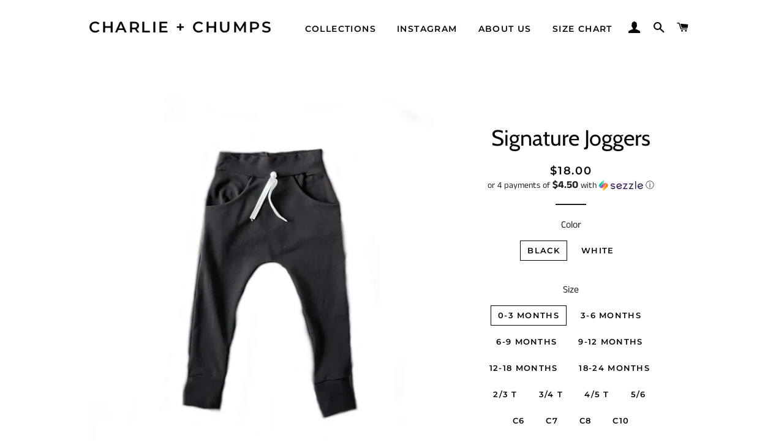

--- FILE ---
content_type: text/html; charset=utf-8
request_url: https://charlieandchumps.com/products/signature-joggers
body_size: 23572
content:
<!doctype html>
<!--[if lt IE 7]><html class="no-js lt-ie9 lt-ie8 lt-ie7" lang="en"> <![endif]-->
<!--[if IE 7]><html class="no-js lt-ie9 lt-ie8" lang="en"> <![endif]-->
<!--[if IE 8]><html class="no-js lt-ie9" lang="en"> <![endif]-->
<!--[if IE 9 ]><html class="ie9 no-js"> <![endif]-->
<!--[if (gt IE 9)|!(IE)]><!--> <html class="no-js"> <!--<![endif]-->
<head>

  <!-- Basic page needs ================================================== -->
  <meta charset="utf-8">
  <meta http-equiv="X-UA-Compatible" content="IE=edge,chrome=1">

  

  <!-- Title and description ================================================== -->
  <title>
  Signature Joggers &ndash; Charlie + CHUMPS
  </title>

  
  <meta name="description" content="Choose from Black or White">
  

  <!-- Helpers ================================================== -->
  <!-- /snippets/social-meta-tags.liquid -->




<meta property="og:site_name" content="Charlie + CHUMPS">
<meta property="og:url" content="https://charlieandchumps.com/products/signature-joggers">
<meta property="og:title" content="Signature Joggers">
<meta property="og:type" content="product">
<meta property="og:description" content="Choose from Black or White">

  <meta property="og:price:amount" content="18.00">
  <meta property="og:price:currency" content="USD">

<meta property="og:image" content="http://charlieandchumps.com/cdn/shop/products/image_755431f4-e1c5-4d8b-ade1-7cbe1cfe6a28_1200x1200.jpg?v=1668447080">
<meta property="og:image:secure_url" content="https://charlieandchumps.com/cdn/shop/products/image_755431f4-e1c5-4d8b-ade1-7cbe1cfe6a28_1200x1200.jpg?v=1668447080">


<meta name="twitter:card" content="summary_large_image">
<meta name="twitter:title" content="Signature Joggers">
<meta name="twitter:description" content="Choose from Black or White">

  <link rel="canonical" href="https://charlieandchumps.com/products/signature-joggers">
  <meta name="viewport" content="width=device-width,initial-scale=1,shrink-to-fit=no">
  <meta name="theme-color" content="#1c1d1d">

  <!-- CSS ================================================== -->
  <link href="//charlieandchumps.com/cdn/shop/t/4/assets/timber.scss.css?v=94703584457374557731763324359" rel="stylesheet" type="text/css" media="all" />
  <link href="//charlieandchumps.com/cdn/shop/t/4/assets/theme.scss.css?v=83267468135278033981763324359" rel="stylesheet" type="text/css" media="all" />

  <!-- Sections ================================================== -->
  <script>
    window.theme = window.theme || {};
    theme.strings = {
      zoomClose: "Close (Esc)",
      zoomPrev: "Previous (Left arrow key)",
      zoomNext: "Next (Right arrow key)",
      moneyFormat: "${{amount}}",
      addressError: "Error looking up that address",
      addressNoResults: "No results for that address",
      addressQueryLimit: "You have exceeded the Google API usage limit. Consider upgrading to a \u003ca href=\"https:\/\/developers.google.com\/maps\/premium\/usage-limits\"\u003ePremium Plan\u003c\/a\u003e.",
      authError: "There was a problem authenticating your Google Maps account.",
      cartEmpty: "Your cart is currently empty.",
      cartCookie: "Enable cookies to use the shopping cart",
      cartSavings: "I18n Error: Missing interpolation value \"savings\" for \"You're saving {{ savings }}\""
    };
    theme.settings = {
      cartType: "drawer",
      gridType: "collage"
    };
  </script>

  <script src="//charlieandchumps.com/cdn/shop/t/4/assets/jquery-2.2.3.min.js?v=58211863146907186831530546066" type="text/javascript"></script>

  <!--[if (gt IE 9)|!(IE)]><!--><script src="//charlieandchumps.com/cdn/shop/t/4/assets/lazysizes.min.js?v=37531750901115495291530546066" async="async"></script><!--<![endif]-->
  <!--[if lte IE 9]><script src="//charlieandchumps.com/cdn/shop/t/4/assets/lazysizes.min.js?v=37531750901115495291530546066"></script><![endif]-->

  <!--[if (gt IE 9)|!(IE)]><!--><script src="//charlieandchumps.com/cdn/shop/t/4/assets/theme.js?v=150808856734248058781530546070" defer="defer"></script><!--<![endif]-->
  <!--[if lte IE 9]><script src="//charlieandchumps.com/cdn/shop/t/4/assets/theme.js?v=150808856734248058781530546070"></script><![endif]-->

  <!-- Header hook for plugins ================================================== -->
  <script>window.performance && window.performance.mark && window.performance.mark('shopify.content_for_header.start');</script><meta id="shopify-digital-wallet" name="shopify-digital-wallet" content="/6122307699/digital_wallets/dialog">
<meta name="shopify-checkout-api-token" content="1e0aa339a81fb57d4e14c3057a6a1629">
<meta id="in-context-paypal-metadata" data-shop-id="6122307699" data-venmo-supported="false" data-environment="production" data-locale="en_US" data-paypal-v4="true" data-currency="USD">
<link rel="alternate" type="application/json+oembed" href="https://charlieandchumps.com/products/signature-joggers.oembed">
<script async="async" src="/checkouts/internal/preloads.js?locale=en-US"></script>
<link rel="preconnect" href="https://shop.app" crossorigin="anonymous">
<script async="async" src="https://shop.app/checkouts/internal/preloads.js?locale=en-US&shop_id=6122307699" crossorigin="anonymous"></script>
<script id="shopify-features" type="application/json">{"accessToken":"1e0aa339a81fb57d4e14c3057a6a1629","betas":["rich-media-storefront-analytics"],"domain":"charlieandchumps.com","predictiveSearch":true,"shopId":6122307699,"locale":"en"}</script>
<script>var Shopify = Shopify || {};
Shopify.shop = "charlie-chumps.myshopify.com";
Shopify.locale = "en";
Shopify.currency = {"active":"USD","rate":"1.0"};
Shopify.country = "US";
Shopify.theme = {"name":"Brooklyn","id":26413498483,"schema_name":"Brooklyn","schema_version":"9.0.0","theme_store_id":730,"role":"main"};
Shopify.theme.handle = "null";
Shopify.theme.style = {"id":null,"handle":null};
Shopify.cdnHost = "charlieandchumps.com/cdn";
Shopify.routes = Shopify.routes || {};
Shopify.routes.root = "/";</script>
<script type="module">!function(o){(o.Shopify=o.Shopify||{}).modules=!0}(window);</script>
<script>!function(o){function n(){var o=[];function n(){o.push(Array.prototype.slice.apply(arguments))}return n.q=o,n}var t=o.Shopify=o.Shopify||{};t.loadFeatures=n(),t.autoloadFeatures=n()}(window);</script>
<script>
  window.ShopifyPay = window.ShopifyPay || {};
  window.ShopifyPay.apiHost = "shop.app\/pay";
  window.ShopifyPay.redirectState = null;
</script>
<script id="shop-js-analytics" type="application/json">{"pageType":"product"}</script>
<script defer="defer" async type="module" src="//charlieandchumps.com/cdn/shopifycloud/shop-js/modules/v2/client.init-shop-cart-sync_WVOgQShq.en.esm.js"></script>
<script defer="defer" async type="module" src="//charlieandchumps.com/cdn/shopifycloud/shop-js/modules/v2/chunk.common_C_13GLB1.esm.js"></script>
<script defer="defer" async type="module" src="//charlieandchumps.com/cdn/shopifycloud/shop-js/modules/v2/chunk.modal_CLfMGd0m.esm.js"></script>
<script type="module">
  await import("//charlieandchumps.com/cdn/shopifycloud/shop-js/modules/v2/client.init-shop-cart-sync_WVOgQShq.en.esm.js");
await import("//charlieandchumps.com/cdn/shopifycloud/shop-js/modules/v2/chunk.common_C_13GLB1.esm.js");
await import("//charlieandchumps.com/cdn/shopifycloud/shop-js/modules/v2/chunk.modal_CLfMGd0m.esm.js");

  window.Shopify.SignInWithShop?.initShopCartSync?.({"fedCMEnabled":true,"windoidEnabled":true});

</script>
<script>
  window.Shopify = window.Shopify || {};
  if (!window.Shopify.featureAssets) window.Shopify.featureAssets = {};
  window.Shopify.featureAssets['shop-js'] = {"shop-cart-sync":["modules/v2/client.shop-cart-sync_DuR37GeY.en.esm.js","modules/v2/chunk.common_C_13GLB1.esm.js","modules/v2/chunk.modal_CLfMGd0m.esm.js"],"init-fed-cm":["modules/v2/client.init-fed-cm_BucUoe6W.en.esm.js","modules/v2/chunk.common_C_13GLB1.esm.js","modules/v2/chunk.modal_CLfMGd0m.esm.js"],"shop-toast-manager":["modules/v2/client.shop-toast-manager_B0JfrpKj.en.esm.js","modules/v2/chunk.common_C_13GLB1.esm.js","modules/v2/chunk.modal_CLfMGd0m.esm.js"],"init-shop-cart-sync":["modules/v2/client.init-shop-cart-sync_WVOgQShq.en.esm.js","modules/v2/chunk.common_C_13GLB1.esm.js","modules/v2/chunk.modal_CLfMGd0m.esm.js"],"shop-button":["modules/v2/client.shop-button_B_U3bv27.en.esm.js","modules/v2/chunk.common_C_13GLB1.esm.js","modules/v2/chunk.modal_CLfMGd0m.esm.js"],"init-windoid":["modules/v2/client.init-windoid_DuP9q_di.en.esm.js","modules/v2/chunk.common_C_13GLB1.esm.js","modules/v2/chunk.modal_CLfMGd0m.esm.js"],"shop-cash-offers":["modules/v2/client.shop-cash-offers_BmULhtno.en.esm.js","modules/v2/chunk.common_C_13GLB1.esm.js","modules/v2/chunk.modal_CLfMGd0m.esm.js"],"pay-button":["modules/v2/client.pay-button_CrPSEbOK.en.esm.js","modules/v2/chunk.common_C_13GLB1.esm.js","modules/v2/chunk.modal_CLfMGd0m.esm.js"],"init-customer-accounts":["modules/v2/client.init-customer-accounts_jNk9cPYQ.en.esm.js","modules/v2/client.shop-login-button_DJ5ldayH.en.esm.js","modules/v2/chunk.common_C_13GLB1.esm.js","modules/v2/chunk.modal_CLfMGd0m.esm.js"],"avatar":["modules/v2/client.avatar_BTnouDA3.en.esm.js"],"checkout-modal":["modules/v2/client.checkout-modal_pBPyh9w8.en.esm.js","modules/v2/chunk.common_C_13GLB1.esm.js","modules/v2/chunk.modal_CLfMGd0m.esm.js"],"init-shop-for-new-customer-accounts":["modules/v2/client.init-shop-for-new-customer-accounts_BUoCy7a5.en.esm.js","modules/v2/client.shop-login-button_DJ5ldayH.en.esm.js","modules/v2/chunk.common_C_13GLB1.esm.js","modules/v2/chunk.modal_CLfMGd0m.esm.js"],"init-customer-accounts-sign-up":["modules/v2/client.init-customer-accounts-sign-up_CnczCz9H.en.esm.js","modules/v2/client.shop-login-button_DJ5ldayH.en.esm.js","modules/v2/chunk.common_C_13GLB1.esm.js","modules/v2/chunk.modal_CLfMGd0m.esm.js"],"init-shop-email-lookup-coordinator":["modules/v2/client.init-shop-email-lookup-coordinator_CzjY5t9o.en.esm.js","modules/v2/chunk.common_C_13GLB1.esm.js","modules/v2/chunk.modal_CLfMGd0m.esm.js"],"shop-follow-button":["modules/v2/client.shop-follow-button_CsYC63q7.en.esm.js","modules/v2/chunk.common_C_13GLB1.esm.js","modules/v2/chunk.modal_CLfMGd0m.esm.js"],"shop-login-button":["modules/v2/client.shop-login-button_DJ5ldayH.en.esm.js","modules/v2/chunk.common_C_13GLB1.esm.js","modules/v2/chunk.modal_CLfMGd0m.esm.js"],"shop-login":["modules/v2/client.shop-login_B9ccPdmx.en.esm.js","modules/v2/chunk.common_C_13GLB1.esm.js","modules/v2/chunk.modal_CLfMGd0m.esm.js"],"lead-capture":["modules/v2/client.lead-capture_D0K_KgYb.en.esm.js","modules/v2/chunk.common_C_13GLB1.esm.js","modules/v2/chunk.modal_CLfMGd0m.esm.js"],"payment-terms":["modules/v2/client.payment-terms_BWmiNN46.en.esm.js","modules/v2/chunk.common_C_13GLB1.esm.js","modules/v2/chunk.modal_CLfMGd0m.esm.js"]};
</script>
<script>(function() {
  var isLoaded = false;
  function asyncLoad() {
    if (isLoaded) return;
    isLoaded = true;
    var urls = ["https:\/\/instafeed.nfcube.com\/cdn\/330443f6be2491d440cf51bc9310e6ee.js?shop=charlie-chumps.myshopify.com"];
    for (var i = 0; i < urls.length; i++) {
      var s = document.createElement('script');
      s.type = 'text/javascript';
      s.async = true;
      s.src = urls[i];
      var x = document.getElementsByTagName('script')[0];
      x.parentNode.insertBefore(s, x);
    }
  };
  if(window.attachEvent) {
    window.attachEvent('onload', asyncLoad);
  } else {
    window.addEventListener('load', asyncLoad, false);
  }
})();</script>
<script id="__st">var __st={"a":6122307699,"offset":-18000,"reqid":"c947b1a7-82f7-4395-9ba2-44c28b1ebcb7-1769647857","pageurl":"charlieandchumps.com\/products\/signature-joggers","u":"39703026402b","p":"product","rtyp":"product","rid":6900695629907};</script>
<script>window.ShopifyPaypalV4VisibilityTracking = true;</script>
<script id="captcha-bootstrap">!function(){'use strict';const t='contact',e='account',n='new_comment',o=[[t,t],['blogs',n],['comments',n],[t,'customer']],c=[[e,'customer_login'],[e,'guest_login'],[e,'recover_customer_password'],[e,'create_customer']],r=t=>t.map((([t,e])=>`form[action*='/${t}']:not([data-nocaptcha='true']) input[name='form_type'][value='${e}']`)).join(','),a=t=>()=>t?[...document.querySelectorAll(t)].map((t=>t.form)):[];function s(){const t=[...o],e=r(t);return a(e)}const i='password',u='form_key',d=['recaptcha-v3-token','g-recaptcha-response','h-captcha-response',i],f=()=>{try{return window.sessionStorage}catch{return}},m='__shopify_v',_=t=>t.elements[u];function p(t,e,n=!1){try{const o=window.sessionStorage,c=JSON.parse(o.getItem(e)),{data:r}=function(t){const{data:e,action:n}=t;return t[m]||n?{data:e,action:n}:{data:t,action:n}}(c);for(const[e,n]of Object.entries(r))t.elements[e]&&(t.elements[e].value=n);n&&o.removeItem(e)}catch(o){console.error('form repopulation failed',{error:o})}}const l='form_type',E='cptcha';function T(t){t.dataset[E]=!0}const w=window,h=w.document,L='Shopify',v='ce_forms',y='captcha';let A=!1;((t,e)=>{const n=(g='f06e6c50-85a8-45c8-87d0-21a2b65856fe',I='https://cdn.shopify.com/shopifycloud/storefront-forms-hcaptcha/ce_storefront_forms_captcha_hcaptcha.v1.5.2.iife.js',D={infoText:'Protected by hCaptcha',privacyText:'Privacy',termsText:'Terms'},(t,e,n)=>{const o=w[L][v],c=o.bindForm;if(c)return c(t,g,e,D).then(n);var r;o.q.push([[t,g,e,D],n]),r=I,A||(h.body.append(Object.assign(h.createElement('script'),{id:'captcha-provider',async:!0,src:r})),A=!0)});var g,I,D;w[L]=w[L]||{},w[L][v]=w[L][v]||{},w[L][v].q=[],w[L][y]=w[L][y]||{},w[L][y].protect=function(t,e){n(t,void 0,e),T(t)},Object.freeze(w[L][y]),function(t,e,n,w,h,L){const[v,y,A,g]=function(t,e,n){const i=e?o:[],u=t?c:[],d=[...i,...u],f=r(d),m=r(i),_=r(d.filter((([t,e])=>n.includes(e))));return[a(f),a(m),a(_),s()]}(w,h,L),I=t=>{const e=t.target;return e instanceof HTMLFormElement?e:e&&e.form},D=t=>v().includes(t);t.addEventListener('submit',(t=>{const e=I(t);if(!e)return;const n=D(e)&&!e.dataset.hcaptchaBound&&!e.dataset.recaptchaBound,o=_(e),c=g().includes(e)&&(!o||!o.value);(n||c)&&t.preventDefault(),c&&!n&&(function(t){try{if(!f())return;!function(t){const e=f();if(!e)return;const n=_(t);if(!n)return;const o=n.value;o&&e.removeItem(o)}(t);const e=Array.from(Array(32),(()=>Math.random().toString(36)[2])).join('');!function(t,e){_(t)||t.append(Object.assign(document.createElement('input'),{type:'hidden',name:u})),t.elements[u].value=e}(t,e),function(t,e){const n=f();if(!n)return;const o=[...t.querySelectorAll(`input[type='${i}']`)].map((({name:t})=>t)),c=[...d,...o],r={};for(const[a,s]of new FormData(t).entries())c.includes(a)||(r[a]=s);n.setItem(e,JSON.stringify({[m]:1,action:t.action,data:r}))}(t,e)}catch(e){console.error('failed to persist form',e)}}(e),e.submit())}));const S=(t,e)=>{t&&!t.dataset[E]&&(n(t,e.some((e=>e===t))),T(t))};for(const o of['focusin','change'])t.addEventListener(o,(t=>{const e=I(t);D(e)&&S(e,y())}));const B=e.get('form_key'),M=e.get(l),P=B&&M;t.addEventListener('DOMContentLoaded',(()=>{const t=y();if(P)for(const e of t)e.elements[l].value===M&&p(e,B);[...new Set([...A(),...v().filter((t=>'true'===t.dataset.shopifyCaptcha))])].forEach((e=>S(e,t)))}))}(h,new URLSearchParams(w.location.search),n,t,e,['guest_login'])})(!0,!0)}();</script>
<script integrity="sha256-4kQ18oKyAcykRKYeNunJcIwy7WH5gtpwJnB7kiuLZ1E=" data-source-attribution="shopify.loadfeatures" defer="defer" src="//charlieandchumps.com/cdn/shopifycloud/storefront/assets/storefront/load_feature-a0a9edcb.js" crossorigin="anonymous"></script>
<script crossorigin="anonymous" defer="defer" src="//charlieandchumps.com/cdn/shopifycloud/storefront/assets/shopify_pay/storefront-65b4c6d7.js?v=20250812"></script>
<script data-source-attribution="shopify.dynamic_checkout.dynamic.init">var Shopify=Shopify||{};Shopify.PaymentButton=Shopify.PaymentButton||{isStorefrontPortableWallets:!0,init:function(){window.Shopify.PaymentButton.init=function(){};var t=document.createElement("script");t.src="https://charlieandchumps.com/cdn/shopifycloud/portable-wallets/latest/portable-wallets.en.js",t.type="module",document.head.appendChild(t)}};
</script>
<script data-source-attribution="shopify.dynamic_checkout.buyer_consent">
  function portableWalletsHideBuyerConsent(e){var t=document.getElementById("shopify-buyer-consent"),n=document.getElementById("shopify-subscription-policy-button");t&&n&&(t.classList.add("hidden"),t.setAttribute("aria-hidden","true"),n.removeEventListener("click",e))}function portableWalletsShowBuyerConsent(e){var t=document.getElementById("shopify-buyer-consent"),n=document.getElementById("shopify-subscription-policy-button");t&&n&&(t.classList.remove("hidden"),t.removeAttribute("aria-hidden"),n.addEventListener("click",e))}window.Shopify?.PaymentButton&&(window.Shopify.PaymentButton.hideBuyerConsent=portableWalletsHideBuyerConsent,window.Shopify.PaymentButton.showBuyerConsent=portableWalletsShowBuyerConsent);
</script>
<script data-source-attribution="shopify.dynamic_checkout.cart.bootstrap">document.addEventListener("DOMContentLoaded",(function(){function t(){return document.querySelector("shopify-accelerated-checkout-cart, shopify-accelerated-checkout")}if(t())Shopify.PaymentButton.init();else{new MutationObserver((function(e,n){t()&&(Shopify.PaymentButton.init(),n.disconnect())})).observe(document.body,{childList:!0,subtree:!0})}}));
</script>
<link id="shopify-accelerated-checkout-styles" rel="stylesheet" media="screen" href="https://charlieandchumps.com/cdn/shopifycloud/portable-wallets/latest/accelerated-checkout-backwards-compat.css" crossorigin="anonymous">
<style id="shopify-accelerated-checkout-cart">
        #shopify-buyer-consent {
  margin-top: 1em;
  display: inline-block;
  width: 100%;
}

#shopify-buyer-consent.hidden {
  display: none;
}

#shopify-subscription-policy-button {
  background: none;
  border: none;
  padding: 0;
  text-decoration: underline;
  font-size: inherit;
  cursor: pointer;
}

#shopify-subscription-policy-button::before {
  box-shadow: none;
}

      </style>

<script>window.performance && window.performance.mark && window.performance.mark('shopify.content_for_header.end');</script>
  <!-- /snippets/oldIE-js.liquid -->

<!--[if lt IE 9]>
<script src="//cdnjs.cloudflare.com/ajax/libs/html5shiv/3.7.2/html5shiv.min.js" type="text/javascript"></script>
<![endif]-->


<!--[if (lte IE 9) ]><script src="//charlieandchumps.com/cdn/shop/t/4/assets/match-media.min.js?v=159635276924582161481530546066" type="text/javascript"></script><![endif]-->


  <script src="//charlieandchumps.com/cdn/shop/t/4/assets/modernizr.min.js?v=21391054748206432451530546066" type="text/javascript"></script>

  
  

<link href="https://monorail-edge.shopifysvc.com" rel="dns-prefetch">
<script>(function(){if ("sendBeacon" in navigator && "performance" in window) {try {var session_token_from_headers = performance.getEntriesByType('navigation')[0].serverTiming.find(x => x.name == '_s').description;} catch {var session_token_from_headers = undefined;}var session_cookie_matches = document.cookie.match(/_shopify_s=([^;]*)/);var session_token_from_cookie = session_cookie_matches && session_cookie_matches.length === 2 ? session_cookie_matches[1] : "";var session_token = session_token_from_headers || session_token_from_cookie || "";function handle_abandonment_event(e) {var entries = performance.getEntries().filter(function(entry) {return /monorail-edge.shopifysvc.com/.test(entry.name);});if (!window.abandonment_tracked && entries.length === 0) {window.abandonment_tracked = true;var currentMs = Date.now();var navigation_start = performance.timing.navigationStart;var payload = {shop_id: 6122307699,url: window.location.href,navigation_start,duration: currentMs - navigation_start,session_token,page_type: "product"};window.navigator.sendBeacon("https://monorail-edge.shopifysvc.com/v1/produce", JSON.stringify({schema_id: "online_store_buyer_site_abandonment/1.1",payload: payload,metadata: {event_created_at_ms: currentMs,event_sent_at_ms: currentMs}}));}}window.addEventListener('pagehide', handle_abandonment_event);}}());</script>
<script id="web-pixels-manager-setup">(function e(e,d,r,n,o){if(void 0===o&&(o={}),!Boolean(null===(a=null===(i=window.Shopify)||void 0===i?void 0:i.analytics)||void 0===a?void 0:a.replayQueue)){var i,a;window.Shopify=window.Shopify||{};var t=window.Shopify;t.analytics=t.analytics||{};var s=t.analytics;s.replayQueue=[],s.publish=function(e,d,r){return s.replayQueue.push([e,d,r]),!0};try{self.performance.mark("wpm:start")}catch(e){}var l=function(){var e={modern:/Edge?\/(1{2}[4-9]|1[2-9]\d|[2-9]\d{2}|\d{4,})\.\d+(\.\d+|)|Firefox\/(1{2}[4-9]|1[2-9]\d|[2-9]\d{2}|\d{4,})\.\d+(\.\d+|)|Chrom(ium|e)\/(9{2}|\d{3,})\.\d+(\.\d+|)|(Maci|X1{2}).+ Version\/(15\.\d+|(1[6-9]|[2-9]\d|\d{3,})\.\d+)([,.]\d+|)( \(\w+\)|)( Mobile\/\w+|) Safari\/|Chrome.+OPR\/(9{2}|\d{3,})\.\d+\.\d+|(CPU[ +]OS|iPhone[ +]OS|CPU[ +]iPhone|CPU IPhone OS|CPU iPad OS)[ +]+(15[._]\d+|(1[6-9]|[2-9]\d|\d{3,})[._]\d+)([._]\d+|)|Android:?[ /-](13[3-9]|1[4-9]\d|[2-9]\d{2}|\d{4,})(\.\d+|)(\.\d+|)|Android.+Firefox\/(13[5-9]|1[4-9]\d|[2-9]\d{2}|\d{4,})\.\d+(\.\d+|)|Android.+Chrom(ium|e)\/(13[3-9]|1[4-9]\d|[2-9]\d{2}|\d{4,})\.\d+(\.\d+|)|SamsungBrowser\/([2-9]\d|\d{3,})\.\d+/,legacy:/Edge?\/(1[6-9]|[2-9]\d|\d{3,})\.\d+(\.\d+|)|Firefox\/(5[4-9]|[6-9]\d|\d{3,})\.\d+(\.\d+|)|Chrom(ium|e)\/(5[1-9]|[6-9]\d|\d{3,})\.\d+(\.\d+|)([\d.]+$|.*Safari\/(?![\d.]+ Edge\/[\d.]+$))|(Maci|X1{2}).+ Version\/(10\.\d+|(1[1-9]|[2-9]\d|\d{3,})\.\d+)([,.]\d+|)( \(\w+\)|)( Mobile\/\w+|) Safari\/|Chrome.+OPR\/(3[89]|[4-9]\d|\d{3,})\.\d+\.\d+|(CPU[ +]OS|iPhone[ +]OS|CPU[ +]iPhone|CPU IPhone OS|CPU iPad OS)[ +]+(10[._]\d+|(1[1-9]|[2-9]\d|\d{3,})[._]\d+)([._]\d+|)|Android:?[ /-](13[3-9]|1[4-9]\d|[2-9]\d{2}|\d{4,})(\.\d+|)(\.\d+|)|Mobile Safari.+OPR\/([89]\d|\d{3,})\.\d+\.\d+|Android.+Firefox\/(13[5-9]|1[4-9]\d|[2-9]\d{2}|\d{4,})\.\d+(\.\d+|)|Android.+Chrom(ium|e)\/(13[3-9]|1[4-9]\d|[2-9]\d{2}|\d{4,})\.\d+(\.\d+|)|Android.+(UC? ?Browser|UCWEB|U3)[ /]?(15\.([5-9]|\d{2,})|(1[6-9]|[2-9]\d|\d{3,})\.\d+)\.\d+|SamsungBrowser\/(5\.\d+|([6-9]|\d{2,})\.\d+)|Android.+MQ{2}Browser\/(14(\.(9|\d{2,})|)|(1[5-9]|[2-9]\d|\d{3,})(\.\d+|))(\.\d+|)|K[Aa][Ii]OS\/(3\.\d+|([4-9]|\d{2,})\.\d+)(\.\d+|)/},d=e.modern,r=e.legacy,n=navigator.userAgent;return n.match(d)?"modern":n.match(r)?"legacy":"unknown"}(),u="modern"===l?"modern":"legacy",c=(null!=n?n:{modern:"",legacy:""})[u],f=function(e){return[e.baseUrl,"/wpm","/b",e.hashVersion,"modern"===e.buildTarget?"m":"l",".js"].join("")}({baseUrl:d,hashVersion:r,buildTarget:u}),m=function(e){var d=e.version,r=e.bundleTarget,n=e.surface,o=e.pageUrl,i=e.monorailEndpoint;return{emit:function(e){var a=e.status,t=e.errorMsg,s=(new Date).getTime(),l=JSON.stringify({metadata:{event_sent_at_ms:s},events:[{schema_id:"web_pixels_manager_load/3.1",payload:{version:d,bundle_target:r,page_url:o,status:a,surface:n,error_msg:t},metadata:{event_created_at_ms:s}}]});if(!i)return console&&console.warn&&console.warn("[Web Pixels Manager] No Monorail endpoint provided, skipping logging."),!1;try{return self.navigator.sendBeacon.bind(self.navigator)(i,l)}catch(e){}var u=new XMLHttpRequest;try{return u.open("POST",i,!0),u.setRequestHeader("Content-Type","text/plain"),u.send(l),!0}catch(e){return console&&console.warn&&console.warn("[Web Pixels Manager] Got an unhandled error while logging to Monorail."),!1}}}}({version:r,bundleTarget:l,surface:e.surface,pageUrl:self.location.href,monorailEndpoint:e.monorailEndpoint});try{o.browserTarget=l,function(e){var d=e.src,r=e.async,n=void 0===r||r,o=e.onload,i=e.onerror,a=e.sri,t=e.scriptDataAttributes,s=void 0===t?{}:t,l=document.createElement("script"),u=document.querySelector("head"),c=document.querySelector("body");if(l.async=n,l.src=d,a&&(l.integrity=a,l.crossOrigin="anonymous"),s)for(var f in s)if(Object.prototype.hasOwnProperty.call(s,f))try{l.dataset[f]=s[f]}catch(e){}if(o&&l.addEventListener("load",o),i&&l.addEventListener("error",i),u)u.appendChild(l);else{if(!c)throw new Error("Did not find a head or body element to append the script");c.appendChild(l)}}({src:f,async:!0,onload:function(){if(!function(){var e,d;return Boolean(null===(d=null===(e=window.Shopify)||void 0===e?void 0:e.analytics)||void 0===d?void 0:d.initialized)}()){var d=window.webPixelsManager.init(e)||void 0;if(d){var r=window.Shopify.analytics;r.replayQueue.forEach((function(e){var r=e[0],n=e[1],o=e[2];d.publishCustomEvent(r,n,o)})),r.replayQueue=[],r.publish=d.publishCustomEvent,r.visitor=d.visitor,r.initialized=!0}}},onerror:function(){return m.emit({status:"failed",errorMsg:"".concat(f," has failed to load")})},sri:function(e){var d=/^sha384-[A-Za-z0-9+/=]+$/;return"string"==typeof e&&d.test(e)}(c)?c:"",scriptDataAttributes:o}),m.emit({status:"loading"})}catch(e){m.emit({status:"failed",errorMsg:(null==e?void 0:e.message)||"Unknown error"})}}})({shopId: 6122307699,storefrontBaseUrl: "https://charlieandchumps.com",extensionsBaseUrl: "https://extensions.shopifycdn.com/cdn/shopifycloud/web-pixels-manager",monorailEndpoint: "https://monorail-edge.shopifysvc.com/unstable/produce_batch",surface: "storefront-renderer",enabledBetaFlags: ["2dca8a86"],webPixelsConfigList: [{"id":"shopify-app-pixel","configuration":"{}","eventPayloadVersion":"v1","runtimeContext":"STRICT","scriptVersion":"0450","apiClientId":"shopify-pixel","type":"APP","privacyPurposes":["ANALYTICS","MARKETING"]},{"id":"shopify-custom-pixel","eventPayloadVersion":"v1","runtimeContext":"LAX","scriptVersion":"0450","apiClientId":"shopify-pixel","type":"CUSTOM","privacyPurposes":["ANALYTICS","MARKETING"]}],isMerchantRequest: false,initData: {"shop":{"name":"Charlie + CHUMPS","paymentSettings":{"currencyCode":"USD"},"myshopifyDomain":"charlie-chumps.myshopify.com","countryCode":"US","storefrontUrl":"https:\/\/charlieandchumps.com"},"customer":null,"cart":null,"checkout":null,"productVariants":[{"price":{"amount":18.0,"currencyCode":"USD"},"product":{"title":"Signature Joggers","vendor":"Charlie + CHUMPS","id":"6900695629907","untranslatedTitle":"Signature Joggers","url":"\/products\/signature-joggers","type":""},"id":"40414822563923","image":{"src":"\/\/charlieandchumps.com\/cdn\/shop\/products\/image_755431f4-e1c5-4d8b-ade1-7cbe1cfe6a28.jpg?v=1668447080"},"sku":"","title":"Black \/ 0-3 months","untranslatedTitle":"Black \/ 0-3 months"},{"price":{"amount":18.0,"currencyCode":"USD"},"product":{"title":"Signature Joggers","vendor":"Charlie + CHUMPS","id":"6900695629907","untranslatedTitle":"Signature Joggers","url":"\/products\/signature-joggers","type":""},"id":"40414822596691","image":{"src":"\/\/charlieandchumps.com\/cdn\/shop\/products\/image_755431f4-e1c5-4d8b-ade1-7cbe1cfe6a28.jpg?v=1668447080"},"sku":"","title":"Black \/ 3-6 months","untranslatedTitle":"Black \/ 3-6 months"},{"price":{"amount":18.0,"currencyCode":"USD"},"product":{"title":"Signature Joggers","vendor":"Charlie + CHUMPS","id":"6900695629907","untranslatedTitle":"Signature Joggers","url":"\/products\/signature-joggers","type":""},"id":"40414822629459","image":{"src":"\/\/charlieandchumps.com\/cdn\/shop\/products\/image_755431f4-e1c5-4d8b-ade1-7cbe1cfe6a28.jpg?v=1668447080"},"sku":"","title":"Black \/ 6-9 months","untranslatedTitle":"Black \/ 6-9 months"},{"price":{"amount":18.0,"currencyCode":"USD"},"product":{"title":"Signature Joggers","vendor":"Charlie + CHUMPS","id":"6900695629907","untranslatedTitle":"Signature Joggers","url":"\/products\/signature-joggers","type":""},"id":"40414822662227","image":{"src":"\/\/charlieandchumps.com\/cdn\/shop\/products\/image_755431f4-e1c5-4d8b-ade1-7cbe1cfe6a28.jpg?v=1668447080"},"sku":"","title":"Black \/ 9-12 months","untranslatedTitle":"Black \/ 9-12 months"},{"price":{"amount":18.0,"currencyCode":"USD"},"product":{"title":"Signature Joggers","vendor":"Charlie + CHUMPS","id":"6900695629907","untranslatedTitle":"Signature Joggers","url":"\/products\/signature-joggers","type":""},"id":"40414822694995","image":{"src":"\/\/charlieandchumps.com\/cdn\/shop\/products\/image_755431f4-e1c5-4d8b-ade1-7cbe1cfe6a28.jpg?v=1668447080"},"sku":"","title":"Black \/ 12-18 months","untranslatedTitle":"Black \/ 12-18 months"},{"price":{"amount":18.0,"currencyCode":"USD"},"product":{"title":"Signature Joggers","vendor":"Charlie + CHUMPS","id":"6900695629907","untranslatedTitle":"Signature Joggers","url":"\/products\/signature-joggers","type":""},"id":"40414822727763","image":{"src":"\/\/charlieandchumps.com\/cdn\/shop\/products\/image_755431f4-e1c5-4d8b-ade1-7cbe1cfe6a28.jpg?v=1668447080"},"sku":"","title":"Black \/ 18-24 months","untranslatedTitle":"Black \/ 18-24 months"},{"price":{"amount":18.0,"currencyCode":"USD"},"product":{"title":"Signature Joggers","vendor":"Charlie + CHUMPS","id":"6900695629907","untranslatedTitle":"Signature Joggers","url":"\/products\/signature-joggers","type":""},"id":"40414822760531","image":{"src":"\/\/charlieandchumps.com\/cdn\/shop\/products\/image_755431f4-e1c5-4d8b-ade1-7cbe1cfe6a28.jpg?v=1668447080"},"sku":"","title":"Black \/ 2\/3 T","untranslatedTitle":"Black \/ 2\/3 T"},{"price":{"amount":18.0,"currencyCode":"USD"},"product":{"title":"Signature Joggers","vendor":"Charlie + CHUMPS","id":"6900695629907","untranslatedTitle":"Signature Joggers","url":"\/products\/signature-joggers","type":""},"id":"40414822793299","image":{"src":"\/\/charlieandchumps.com\/cdn\/shop\/products\/image_755431f4-e1c5-4d8b-ade1-7cbe1cfe6a28.jpg?v=1668447080"},"sku":"","title":"Black \/ 3\/4 T","untranslatedTitle":"Black \/ 3\/4 T"},{"price":{"amount":18.0,"currencyCode":"USD"},"product":{"title":"Signature Joggers","vendor":"Charlie + CHUMPS","id":"6900695629907","untranslatedTitle":"Signature Joggers","url":"\/products\/signature-joggers","type":""},"id":"40414822826067","image":{"src":"\/\/charlieandchumps.com\/cdn\/shop\/products\/image_755431f4-e1c5-4d8b-ade1-7cbe1cfe6a28.jpg?v=1668447080"},"sku":"","title":"Black \/ 4\/5 T","untranslatedTitle":"Black \/ 4\/5 T"},{"price":{"amount":18.0,"currencyCode":"USD"},"product":{"title":"Signature Joggers","vendor":"Charlie + CHUMPS","id":"6900695629907","untranslatedTitle":"Signature Joggers","url":"\/products\/signature-joggers","type":""},"id":"40414822858835","image":{"src":"\/\/charlieandchumps.com\/cdn\/shop\/products\/image_755431f4-e1c5-4d8b-ade1-7cbe1cfe6a28.jpg?v=1668447080"},"sku":"","title":"Black \/ 5\/6","untranslatedTitle":"Black \/ 5\/6"},{"price":{"amount":18.0,"currencyCode":"USD"},"product":{"title":"Signature Joggers","vendor":"Charlie + CHUMPS","id":"6900695629907","untranslatedTitle":"Signature Joggers","url":"\/products\/signature-joggers","type":""},"id":"41185998569555","image":{"src":"\/\/charlieandchumps.com\/cdn\/shop\/products\/image_755431f4-e1c5-4d8b-ade1-7cbe1cfe6a28.jpg?v=1668447080"},"sku":"","title":"Black \/ C6","untranslatedTitle":"Black \/ C6"},{"price":{"amount":18.0,"currencyCode":"USD"},"product":{"title":"Signature Joggers","vendor":"Charlie + CHUMPS","id":"6900695629907","untranslatedTitle":"Signature Joggers","url":"\/products\/signature-joggers","type":""},"id":"41185998602323","image":{"src":"\/\/charlieandchumps.com\/cdn\/shop\/products\/image_755431f4-e1c5-4d8b-ade1-7cbe1cfe6a28.jpg?v=1668447080"},"sku":"","title":"Black \/ C7","untranslatedTitle":"Black \/ C7"},{"price":{"amount":18.0,"currencyCode":"USD"},"product":{"title":"Signature Joggers","vendor":"Charlie + CHUMPS","id":"6900695629907","untranslatedTitle":"Signature Joggers","url":"\/products\/signature-joggers","type":""},"id":"41185998635091","image":{"src":"\/\/charlieandchumps.com\/cdn\/shop\/products\/image_755431f4-e1c5-4d8b-ade1-7cbe1cfe6a28.jpg?v=1668447080"},"sku":"","title":"Black \/ C8","untranslatedTitle":"Black \/ C8"},{"price":{"amount":18.0,"currencyCode":"USD"},"product":{"title":"Signature Joggers","vendor":"Charlie + CHUMPS","id":"6900695629907","untranslatedTitle":"Signature Joggers","url":"\/products\/signature-joggers","type":""},"id":"41185998667859","image":{"src":"\/\/charlieandchumps.com\/cdn\/shop\/products\/image_755431f4-e1c5-4d8b-ade1-7cbe1cfe6a28.jpg?v=1668447080"},"sku":"","title":"Black \/ C10","untranslatedTitle":"Black \/ C10"},{"price":{"amount":18.0,"currencyCode":"USD"},"product":{"title":"Signature Joggers","vendor":"Charlie + CHUMPS","id":"6900695629907","untranslatedTitle":"Signature Joggers","url":"\/products\/signature-joggers","type":""},"id":"40414822891603","image":{"src":"\/\/charlieandchumps.com\/cdn\/shop\/products\/image_755431f4-e1c5-4d8b-ade1-7cbe1cfe6a28.jpg?v=1668447080"},"sku":"","title":"White \/ 0-3 months","untranslatedTitle":"White \/ 0-3 months"},{"price":{"amount":18.0,"currencyCode":"USD"},"product":{"title":"Signature Joggers","vendor":"Charlie + CHUMPS","id":"6900695629907","untranslatedTitle":"Signature Joggers","url":"\/products\/signature-joggers","type":""},"id":"40414822924371","image":{"src":"\/\/charlieandchumps.com\/cdn\/shop\/products\/image_755431f4-e1c5-4d8b-ade1-7cbe1cfe6a28.jpg?v=1668447080"},"sku":"","title":"White \/ 3-6 months","untranslatedTitle":"White \/ 3-6 months"},{"price":{"amount":18.0,"currencyCode":"USD"},"product":{"title":"Signature Joggers","vendor":"Charlie + CHUMPS","id":"6900695629907","untranslatedTitle":"Signature Joggers","url":"\/products\/signature-joggers","type":""},"id":"40414822957139","image":{"src":"\/\/charlieandchumps.com\/cdn\/shop\/products\/image_755431f4-e1c5-4d8b-ade1-7cbe1cfe6a28.jpg?v=1668447080"},"sku":"","title":"White \/ 6-9 months","untranslatedTitle":"White \/ 6-9 months"},{"price":{"amount":18.0,"currencyCode":"USD"},"product":{"title":"Signature Joggers","vendor":"Charlie + CHUMPS","id":"6900695629907","untranslatedTitle":"Signature Joggers","url":"\/products\/signature-joggers","type":""},"id":"40414822989907","image":{"src":"\/\/charlieandchumps.com\/cdn\/shop\/products\/image_755431f4-e1c5-4d8b-ade1-7cbe1cfe6a28.jpg?v=1668447080"},"sku":"","title":"White \/ 9-12 months","untranslatedTitle":"White \/ 9-12 months"},{"price":{"amount":18.0,"currencyCode":"USD"},"product":{"title":"Signature Joggers","vendor":"Charlie + CHUMPS","id":"6900695629907","untranslatedTitle":"Signature Joggers","url":"\/products\/signature-joggers","type":""},"id":"40414823022675","image":{"src":"\/\/charlieandchumps.com\/cdn\/shop\/products\/image_755431f4-e1c5-4d8b-ade1-7cbe1cfe6a28.jpg?v=1668447080"},"sku":"","title":"White \/ 12-18 months","untranslatedTitle":"White \/ 12-18 months"},{"price":{"amount":18.0,"currencyCode":"USD"},"product":{"title":"Signature Joggers","vendor":"Charlie + CHUMPS","id":"6900695629907","untranslatedTitle":"Signature Joggers","url":"\/products\/signature-joggers","type":""},"id":"40414823055443","image":{"src":"\/\/charlieandchumps.com\/cdn\/shop\/products\/image_755431f4-e1c5-4d8b-ade1-7cbe1cfe6a28.jpg?v=1668447080"},"sku":"","title":"White \/ 18-24 months","untranslatedTitle":"White \/ 18-24 months"},{"price":{"amount":18.0,"currencyCode":"USD"},"product":{"title":"Signature Joggers","vendor":"Charlie + CHUMPS","id":"6900695629907","untranslatedTitle":"Signature Joggers","url":"\/products\/signature-joggers","type":""},"id":"40414823088211","image":{"src":"\/\/charlieandchumps.com\/cdn\/shop\/products\/image_755431f4-e1c5-4d8b-ade1-7cbe1cfe6a28.jpg?v=1668447080"},"sku":"","title":"White \/ 2\/3 T","untranslatedTitle":"White \/ 2\/3 T"},{"price":{"amount":18.0,"currencyCode":"USD"},"product":{"title":"Signature Joggers","vendor":"Charlie + CHUMPS","id":"6900695629907","untranslatedTitle":"Signature Joggers","url":"\/products\/signature-joggers","type":""},"id":"40414823120979","image":{"src":"\/\/charlieandchumps.com\/cdn\/shop\/products\/image_755431f4-e1c5-4d8b-ade1-7cbe1cfe6a28.jpg?v=1668447080"},"sku":"","title":"White \/ 3\/4 T","untranslatedTitle":"White \/ 3\/4 T"},{"price":{"amount":18.0,"currencyCode":"USD"},"product":{"title":"Signature Joggers","vendor":"Charlie + CHUMPS","id":"6900695629907","untranslatedTitle":"Signature Joggers","url":"\/products\/signature-joggers","type":""},"id":"40414823153747","image":{"src":"\/\/charlieandchumps.com\/cdn\/shop\/products\/image_755431f4-e1c5-4d8b-ade1-7cbe1cfe6a28.jpg?v=1668447080"},"sku":"","title":"White \/ 4\/5 T","untranslatedTitle":"White \/ 4\/5 T"},{"price":{"amount":18.0,"currencyCode":"USD"},"product":{"title":"Signature Joggers","vendor":"Charlie + CHUMPS","id":"6900695629907","untranslatedTitle":"Signature Joggers","url":"\/products\/signature-joggers","type":""},"id":"40414823186515","image":{"src":"\/\/charlieandchumps.com\/cdn\/shop\/products\/image_755431f4-e1c5-4d8b-ade1-7cbe1cfe6a28.jpg?v=1668447080"},"sku":"","title":"White \/ 5\/6","untranslatedTitle":"White \/ 5\/6"},{"price":{"amount":18.0,"currencyCode":"USD"},"product":{"title":"Signature Joggers","vendor":"Charlie + CHUMPS","id":"6900695629907","untranslatedTitle":"Signature Joggers","url":"\/products\/signature-joggers","type":""},"id":"41185998700627","image":{"src":"\/\/charlieandchumps.com\/cdn\/shop\/products\/image_755431f4-e1c5-4d8b-ade1-7cbe1cfe6a28.jpg?v=1668447080"},"sku":"","title":"White \/ C6","untranslatedTitle":"White \/ C6"},{"price":{"amount":18.0,"currencyCode":"USD"},"product":{"title":"Signature Joggers","vendor":"Charlie + CHUMPS","id":"6900695629907","untranslatedTitle":"Signature Joggers","url":"\/products\/signature-joggers","type":""},"id":"41185998733395","image":{"src":"\/\/charlieandchumps.com\/cdn\/shop\/products\/image_755431f4-e1c5-4d8b-ade1-7cbe1cfe6a28.jpg?v=1668447080"},"sku":"","title":"White \/ C7","untranslatedTitle":"White \/ C7"},{"price":{"amount":18.0,"currencyCode":"USD"},"product":{"title":"Signature Joggers","vendor":"Charlie + CHUMPS","id":"6900695629907","untranslatedTitle":"Signature Joggers","url":"\/products\/signature-joggers","type":""},"id":"41185998766163","image":{"src":"\/\/charlieandchumps.com\/cdn\/shop\/products\/image_755431f4-e1c5-4d8b-ade1-7cbe1cfe6a28.jpg?v=1668447080"},"sku":"","title":"White \/ C8","untranslatedTitle":"White \/ C8"},{"price":{"amount":18.0,"currencyCode":"USD"},"product":{"title":"Signature Joggers","vendor":"Charlie + CHUMPS","id":"6900695629907","untranslatedTitle":"Signature Joggers","url":"\/products\/signature-joggers","type":""},"id":"41185998798931","image":{"src":"\/\/charlieandchumps.com\/cdn\/shop\/products\/image_755431f4-e1c5-4d8b-ade1-7cbe1cfe6a28.jpg?v=1668447080"},"sku":"","title":"White \/ C10","untranslatedTitle":"White \/ C10"}],"purchasingCompany":null},},"https://charlieandchumps.com/cdn","1d2a099fw23dfb22ep557258f5m7a2edbae",{"modern":"","legacy":""},{"shopId":"6122307699","storefrontBaseUrl":"https:\/\/charlieandchumps.com","extensionBaseUrl":"https:\/\/extensions.shopifycdn.com\/cdn\/shopifycloud\/web-pixels-manager","surface":"storefront-renderer","enabledBetaFlags":"[\"2dca8a86\"]","isMerchantRequest":"false","hashVersion":"1d2a099fw23dfb22ep557258f5m7a2edbae","publish":"custom","events":"[[\"page_viewed\",{}],[\"product_viewed\",{\"productVariant\":{\"price\":{\"amount\":18.0,\"currencyCode\":\"USD\"},\"product\":{\"title\":\"Signature Joggers\",\"vendor\":\"Charlie + CHUMPS\",\"id\":\"6900695629907\",\"untranslatedTitle\":\"Signature Joggers\",\"url\":\"\/products\/signature-joggers\",\"type\":\"\"},\"id\":\"40414822563923\",\"image\":{\"src\":\"\/\/charlieandchumps.com\/cdn\/shop\/products\/image_755431f4-e1c5-4d8b-ade1-7cbe1cfe6a28.jpg?v=1668447080\"},\"sku\":\"\",\"title\":\"Black \/ 0-3 months\",\"untranslatedTitle\":\"Black \/ 0-3 months\"}}]]"});</script><script>
  window.ShopifyAnalytics = window.ShopifyAnalytics || {};
  window.ShopifyAnalytics.meta = window.ShopifyAnalytics.meta || {};
  window.ShopifyAnalytics.meta.currency = 'USD';
  var meta = {"product":{"id":6900695629907,"gid":"gid:\/\/shopify\/Product\/6900695629907","vendor":"Charlie + CHUMPS","type":"","handle":"signature-joggers","variants":[{"id":40414822563923,"price":1800,"name":"Signature Joggers - Black \/ 0-3 months","public_title":"Black \/ 0-3 months","sku":""},{"id":40414822596691,"price":1800,"name":"Signature Joggers - Black \/ 3-6 months","public_title":"Black \/ 3-6 months","sku":""},{"id":40414822629459,"price":1800,"name":"Signature Joggers - Black \/ 6-9 months","public_title":"Black \/ 6-9 months","sku":""},{"id":40414822662227,"price":1800,"name":"Signature Joggers - Black \/ 9-12 months","public_title":"Black \/ 9-12 months","sku":""},{"id":40414822694995,"price":1800,"name":"Signature Joggers - Black \/ 12-18 months","public_title":"Black \/ 12-18 months","sku":""},{"id":40414822727763,"price":1800,"name":"Signature Joggers - Black \/ 18-24 months","public_title":"Black \/ 18-24 months","sku":""},{"id":40414822760531,"price":1800,"name":"Signature Joggers - Black \/ 2\/3 T","public_title":"Black \/ 2\/3 T","sku":""},{"id":40414822793299,"price":1800,"name":"Signature Joggers - Black \/ 3\/4 T","public_title":"Black \/ 3\/4 T","sku":""},{"id":40414822826067,"price":1800,"name":"Signature Joggers - Black \/ 4\/5 T","public_title":"Black \/ 4\/5 T","sku":""},{"id":40414822858835,"price":1800,"name":"Signature Joggers - Black \/ 5\/6","public_title":"Black \/ 5\/6","sku":""},{"id":41185998569555,"price":1800,"name":"Signature Joggers - Black \/ C6","public_title":"Black \/ C6","sku":""},{"id":41185998602323,"price":1800,"name":"Signature Joggers - Black \/ C7","public_title":"Black \/ C7","sku":""},{"id":41185998635091,"price":1800,"name":"Signature Joggers - Black \/ C8","public_title":"Black \/ C8","sku":""},{"id":41185998667859,"price":1800,"name":"Signature Joggers - Black \/ C10","public_title":"Black \/ C10","sku":""},{"id":40414822891603,"price":1800,"name":"Signature Joggers - White \/ 0-3 months","public_title":"White \/ 0-3 months","sku":""},{"id":40414822924371,"price":1800,"name":"Signature Joggers - White \/ 3-6 months","public_title":"White \/ 3-6 months","sku":""},{"id":40414822957139,"price":1800,"name":"Signature Joggers - White \/ 6-9 months","public_title":"White \/ 6-9 months","sku":""},{"id":40414822989907,"price":1800,"name":"Signature Joggers - White \/ 9-12 months","public_title":"White \/ 9-12 months","sku":""},{"id":40414823022675,"price":1800,"name":"Signature Joggers - White \/ 12-18 months","public_title":"White \/ 12-18 months","sku":""},{"id":40414823055443,"price":1800,"name":"Signature Joggers - White \/ 18-24 months","public_title":"White \/ 18-24 months","sku":""},{"id":40414823088211,"price":1800,"name":"Signature Joggers - White \/ 2\/3 T","public_title":"White \/ 2\/3 T","sku":""},{"id":40414823120979,"price":1800,"name":"Signature Joggers - White \/ 3\/4 T","public_title":"White \/ 3\/4 T","sku":""},{"id":40414823153747,"price":1800,"name":"Signature Joggers - White \/ 4\/5 T","public_title":"White \/ 4\/5 T","sku":""},{"id":40414823186515,"price":1800,"name":"Signature Joggers - White \/ 5\/6","public_title":"White \/ 5\/6","sku":""},{"id":41185998700627,"price":1800,"name":"Signature Joggers - White \/ C6","public_title":"White \/ C6","sku":""},{"id":41185998733395,"price":1800,"name":"Signature Joggers - White \/ C7","public_title":"White \/ C7","sku":""},{"id":41185998766163,"price":1800,"name":"Signature Joggers - White \/ C8","public_title":"White \/ C8","sku":""},{"id":41185998798931,"price":1800,"name":"Signature Joggers - White \/ C10","public_title":"White \/ C10","sku":""}],"remote":false},"page":{"pageType":"product","resourceType":"product","resourceId":6900695629907,"requestId":"c947b1a7-82f7-4395-9ba2-44c28b1ebcb7-1769647857"}};
  for (var attr in meta) {
    window.ShopifyAnalytics.meta[attr] = meta[attr];
  }
</script>
<script class="analytics">
  (function () {
    var customDocumentWrite = function(content) {
      var jquery = null;

      if (window.jQuery) {
        jquery = window.jQuery;
      } else if (window.Checkout && window.Checkout.$) {
        jquery = window.Checkout.$;
      }

      if (jquery) {
        jquery('body').append(content);
      }
    };

    var hasLoggedConversion = function(token) {
      if (token) {
        return document.cookie.indexOf('loggedConversion=' + token) !== -1;
      }
      return false;
    }

    var setCookieIfConversion = function(token) {
      if (token) {
        var twoMonthsFromNow = new Date(Date.now());
        twoMonthsFromNow.setMonth(twoMonthsFromNow.getMonth() + 2);

        document.cookie = 'loggedConversion=' + token + '; expires=' + twoMonthsFromNow;
      }
    }

    var trekkie = window.ShopifyAnalytics.lib = window.trekkie = window.trekkie || [];
    if (trekkie.integrations) {
      return;
    }
    trekkie.methods = [
      'identify',
      'page',
      'ready',
      'track',
      'trackForm',
      'trackLink'
    ];
    trekkie.factory = function(method) {
      return function() {
        var args = Array.prototype.slice.call(arguments);
        args.unshift(method);
        trekkie.push(args);
        return trekkie;
      };
    };
    for (var i = 0; i < trekkie.methods.length; i++) {
      var key = trekkie.methods[i];
      trekkie[key] = trekkie.factory(key);
    }
    trekkie.load = function(config) {
      trekkie.config = config || {};
      trekkie.config.initialDocumentCookie = document.cookie;
      var first = document.getElementsByTagName('script')[0];
      var script = document.createElement('script');
      script.type = 'text/javascript';
      script.onerror = function(e) {
        var scriptFallback = document.createElement('script');
        scriptFallback.type = 'text/javascript';
        scriptFallback.onerror = function(error) {
                var Monorail = {
      produce: function produce(monorailDomain, schemaId, payload) {
        var currentMs = new Date().getTime();
        var event = {
          schema_id: schemaId,
          payload: payload,
          metadata: {
            event_created_at_ms: currentMs,
            event_sent_at_ms: currentMs
          }
        };
        return Monorail.sendRequest("https://" + monorailDomain + "/v1/produce", JSON.stringify(event));
      },
      sendRequest: function sendRequest(endpointUrl, payload) {
        // Try the sendBeacon API
        if (window && window.navigator && typeof window.navigator.sendBeacon === 'function' && typeof window.Blob === 'function' && !Monorail.isIos12()) {
          var blobData = new window.Blob([payload], {
            type: 'text/plain'
          });

          if (window.navigator.sendBeacon(endpointUrl, blobData)) {
            return true;
          } // sendBeacon was not successful

        } // XHR beacon

        var xhr = new XMLHttpRequest();

        try {
          xhr.open('POST', endpointUrl);
          xhr.setRequestHeader('Content-Type', 'text/plain');
          xhr.send(payload);
        } catch (e) {
          console.log(e);
        }

        return false;
      },
      isIos12: function isIos12() {
        return window.navigator.userAgent.lastIndexOf('iPhone; CPU iPhone OS 12_') !== -1 || window.navigator.userAgent.lastIndexOf('iPad; CPU OS 12_') !== -1;
      }
    };
    Monorail.produce('monorail-edge.shopifysvc.com',
      'trekkie_storefront_load_errors/1.1',
      {shop_id: 6122307699,
      theme_id: 26413498483,
      app_name: "storefront",
      context_url: window.location.href,
      source_url: "//charlieandchumps.com/cdn/s/trekkie.storefront.a804e9514e4efded663580eddd6991fcc12b5451.min.js"});

        };
        scriptFallback.async = true;
        scriptFallback.src = '//charlieandchumps.com/cdn/s/trekkie.storefront.a804e9514e4efded663580eddd6991fcc12b5451.min.js';
        first.parentNode.insertBefore(scriptFallback, first);
      };
      script.async = true;
      script.src = '//charlieandchumps.com/cdn/s/trekkie.storefront.a804e9514e4efded663580eddd6991fcc12b5451.min.js';
      first.parentNode.insertBefore(script, first);
    };
    trekkie.load(
      {"Trekkie":{"appName":"storefront","development":false,"defaultAttributes":{"shopId":6122307699,"isMerchantRequest":null,"themeId":26413498483,"themeCityHash":"12102402330439348854","contentLanguage":"en","currency":"USD","eventMetadataId":"6ded633c-214d-47b4-acf6-dc9baf8bb8ee"},"isServerSideCookieWritingEnabled":true,"monorailRegion":"shop_domain","enabledBetaFlags":["65f19447","b5387b81"]},"Session Attribution":{},"S2S":{"facebookCapiEnabled":false,"source":"trekkie-storefront-renderer","apiClientId":580111}}
    );

    var loaded = false;
    trekkie.ready(function() {
      if (loaded) return;
      loaded = true;

      window.ShopifyAnalytics.lib = window.trekkie;

      var originalDocumentWrite = document.write;
      document.write = customDocumentWrite;
      try { window.ShopifyAnalytics.merchantGoogleAnalytics.call(this); } catch(error) {};
      document.write = originalDocumentWrite;

      window.ShopifyAnalytics.lib.page(null,{"pageType":"product","resourceType":"product","resourceId":6900695629907,"requestId":"c947b1a7-82f7-4395-9ba2-44c28b1ebcb7-1769647857","shopifyEmitted":true});

      var match = window.location.pathname.match(/checkouts\/(.+)\/(thank_you|post_purchase)/)
      var token = match? match[1]: undefined;
      if (!hasLoggedConversion(token)) {
        setCookieIfConversion(token);
        window.ShopifyAnalytics.lib.track("Viewed Product",{"currency":"USD","variantId":40414822563923,"productId":6900695629907,"productGid":"gid:\/\/shopify\/Product\/6900695629907","name":"Signature Joggers - Black \/ 0-3 months","price":"18.00","sku":"","brand":"Charlie + CHUMPS","variant":"Black \/ 0-3 months","category":"","nonInteraction":true,"remote":false},undefined,undefined,{"shopifyEmitted":true});
      window.ShopifyAnalytics.lib.track("monorail:\/\/trekkie_storefront_viewed_product\/1.1",{"currency":"USD","variantId":40414822563923,"productId":6900695629907,"productGid":"gid:\/\/shopify\/Product\/6900695629907","name":"Signature Joggers - Black \/ 0-3 months","price":"18.00","sku":"","brand":"Charlie + CHUMPS","variant":"Black \/ 0-3 months","category":"","nonInteraction":true,"remote":false,"referer":"https:\/\/charlieandchumps.com\/products\/signature-joggers"});
      }
    });


        var eventsListenerScript = document.createElement('script');
        eventsListenerScript.async = true;
        eventsListenerScript.src = "//charlieandchumps.com/cdn/shopifycloud/storefront/assets/shop_events_listener-3da45d37.js";
        document.getElementsByTagName('head')[0].appendChild(eventsListenerScript);

})();</script>
<script
  defer
  src="https://charlieandchumps.com/cdn/shopifycloud/perf-kit/shopify-perf-kit-3.1.0.min.js"
  data-application="storefront-renderer"
  data-shop-id="6122307699"
  data-render-region="gcp-us-east1"
  data-page-type="product"
  data-theme-instance-id="26413498483"
  data-theme-name="Brooklyn"
  data-theme-version="9.0.0"
  data-monorail-region="shop_domain"
  data-resource-timing-sampling-rate="10"
  data-shs="true"
  data-shs-beacon="true"
  data-shs-export-with-fetch="true"
  data-shs-logs-sample-rate="1"
  data-shs-beacon-endpoint="https://charlieandchumps.com/api/collect"
></script>
</head>


<body id="signature-joggers" class="template-product">

  <div id="NavDrawer" class="drawer drawer--left">
    <div id="shopify-section-drawer-menu" class="shopify-section"><div data-section-id="drawer-menu" data-section-type="drawer-menu-section">
  <div class="drawer__inner drawer-left__inner">

    

    <ul class="mobile-nav">
      
        

          <li class="mobile-nav__item">
            <a
              href="/collections"
              class="mobile-nav__link"
              >
                Collections
            </a>
          </li>

        
      
        

          <li class="mobile-nav__item">
            <a
              href="https://www.instagram.com/charlieandchumps/"
              class="mobile-nav__link"
              >
                Instagram
            </a>
          </li>

        
      
        

          <li class="mobile-nav__item">
            <a
              href="/pages/about"
              class="mobile-nav__link"
              >
                About us
            </a>
          </li>

        
      
        

          <li class="mobile-nav__item">
            <a
              href="/pages/size-chart"
              class="mobile-nav__link"
              >
                Size Chart
            </a>
          </li>

        
      
      
      <li class="mobile-nav__spacer"></li>

      
      
        
          <li class="mobile-nav__item mobile-nav__item--secondary">
            <a href="/account/login" id="customer_login_link">Log In</a>
          </li>
          <li class="mobile-nav__item mobile-nav__item--secondary">
            <a href="/account/register" id="customer_register_link">Create Account</a>
          </li>
        
      
      
        <li class="mobile-nav__item mobile-nav__item--secondary"><a href="/search">Search</a></li>
      
    </ul>
    <!-- //mobile-nav -->
  </div>
</div>


</div>
  </div>
  <div id="CartDrawer" class="drawer drawer--right drawer--has-fixed-footer">
    <div class="drawer__fixed-header">
      <div class="drawer__header">
        <div class="drawer__title">Your cart</div>
        <div class="drawer__close">
          <button type="button" class="icon-fallback-text drawer__close-button js-drawer-close">
            <span class="icon icon-x" aria-hidden="true"></span>
            <span class="fallback-text">Close Cart</span>
          </button>
        </div>
      </div>
    </div>
    <div class="drawer__inner">
      <div id="CartContainer" class="drawer__cart"></div>
    </div>
  </div>

  <div id="PageContainer" class="page-container">

    <div id="shopify-section-header" class="shopify-section"><style>
  .site-header__logo img {
    max-width: 50px;
  }

  @media screen and (max-width: 768px) {
    .site-header__logo img {
      max-width: 100%;
    }
  }
</style>


<div data-section-id="header" data-section-type="header-section" data-template="product">
  <div class="header-container">
    <div class="header-wrapper">
      

      <header class="site-header" role="banner">
        <div class="wrapper">
          <div class="grid--full grid--table">
            <div class="grid__item large--hide large--one-sixth one-quarter">
              <div class="site-nav--open site-nav--mobile">
                <button type="button" class="icon-fallback-text site-nav__link site-nav__link--burger js-drawer-open-button-left" aria-controls="NavDrawer">
                  <span class="burger-icon burger-icon--top"></span>
                  <span class="burger-icon burger-icon--mid"></span>
                  <span class="burger-icon burger-icon--bottom"></span>
                  <span class="fallback-text">Site navigation</span>
                </button>
              </div>
            </div>
            <div class="grid__item large--one-third medium-down--one-half">
              
              
                <div class="h1 site-header__logo large--left" itemscope itemtype="http://schema.org/Organization">
              
                

                
                  <a href="/" itemprop="url">Charlie + CHUMPS</a>
                
              
                </div>
              
            </div>
            <nav class="grid__item large--two-thirds large--text-right medium-down--hide" role="navigation">
              
              <!-- begin site-nav -->
              <ul class="site-nav" id="AccessibleNav">
                
                  
                    <li class="site-nav__item">
                      <a
                        href="/collections"
                        class="site-nav__link"
                        data-meganav-type="child"
                        >
                          Collections
                      </a>
                    </li>
                  
                
                  
                    <li class="site-nav__item">
                      <a
                        href="https://www.instagram.com/charlieandchumps/"
                        class="site-nav__link"
                        data-meganav-type="child"
                        >
                          Instagram
                      </a>
                    </li>
                  
                
                  
                    <li class="site-nav__item">
                      <a
                        href="/pages/about"
                        class="site-nav__link"
                        data-meganav-type="child"
                        >
                          About us
                      </a>
                    </li>
                  
                
                  
                    <li class="site-nav__item">
                      <a
                        href="/pages/size-chart"
                        class="site-nav__link"
                        data-meganav-type="child"
                        >
                          Size Chart
                      </a>
                    </li>
                  
                

                
                
                  <li class="site-nav__item site-nav__expanded-item site-nav__item--compressed">
                    <a class="site-nav__link site-nav__link--icon" href="/account">
                      <span class="icon-fallback-text">
                        <span class="icon icon-customer" aria-hidden="true"></span>
                        <span class="fallback-text">
                          
                            Log In
                          
                        </span>
                      </span>
                    </a>
                  </li>
                

                
                  
                  
                  <li class="site-nav__item site-nav__item--compressed">
                    <a href="/search" class="site-nav__link site-nav__link--icon" data-mfp-src="#SearchModal">
                      <span class="icon-fallback-text">
                        <span class="icon icon-search" aria-hidden="true"></span>
                        <span class="fallback-text">Search</span>
                      </span>
                    </a>
                  </li>
                

                <li class="site-nav__item site-nav__item--compressed">
                  <a href="/cart" class="site-nav__link site-nav__link--icon cart-link js-drawer-open-button-right" aria-controls="CartDrawer">
                    <span class="icon-fallback-text">
                      <span class="icon icon-cart" aria-hidden="true"></span>
                      <span class="fallback-text">Cart</span>
                    </span>
                    <span class="cart-link__bubble"></span>
                  </a>
                </li>

              </ul>
              <!-- //site-nav -->
            </nav>
            <div class="grid__item large--hide one-quarter">
              <div class="site-nav--mobile text-right">
                <a href="/cart" class="site-nav__link cart-link js-drawer-open-button-right" aria-controls="CartDrawer">
                  <span class="icon-fallback-text">
                    <span class="icon icon-cart" aria-hidden="true"></span>
                    <span class="fallback-text">Cart</span>
                  </span>
                  <span class="cart-link__bubble"></span>
                </a>
              </div>
            </div>
          </div>

        </div>
      </header>
    </div>
  </div>
</div>


</div>

    

    <main class="main-content" role="main">
      
        <div class="wrapper">
      
        
  

  

  

  
































  
  <!-- /templates/product.liquid -->


<div id="shopify-section-product-template" class="shopify-section"><!-- /templates/product.liquid -->
<div itemscope itemtype="http://schema.org/Product" id="ProductSection--product-template" data-section-id="product-template" data-section-type="product-template" data-image-zoom-type="false" data-enable-history-state="true" data-scroll-to-image="true">

    <meta itemprop="url" content="https://charlieandchumps.com/products/signature-joggers">
    <meta itemprop="image" content="//charlieandchumps.com/cdn/shop/products/image_755431f4-e1c5-4d8b-ade1-7cbe1cfe6a28_grande.jpg?v=1668447080">

    
    

    <div class="grid product-single">
      <div class="grid__item large--seven-twelfths medium--seven-twelfths text-center">

        
          

          
          <div class="product-single__photos">
            
            

            
            <div class="product-single__photo--flex-wrapper">
              <div class="product-single__photo--flex">
                <style>
  

  @media screen and (min-width: 591px) { 
    .product-single__photo-31614808686675 {
      max-width: 850.0px;
      max-height: 850px;
    }
    #ProductImageWrapper-31614808686675 {
      max-width: 850.0px;
    }
   } 

  
    
    @media screen and (max-width: 590px) {
      .product-single__photo-31614808686675 {
        max-width: 590.0px;
      }
      #ProductImageWrapper-31614808686675 {
        max-width: 590.0px;
      }
    }
  
</style>

                <div id="ProductImageWrapper-31614808686675" class="product-single__photo--container">
                  <div class="product-single__photo-wrapper" style="padding-top:100.0%;">
                    
                    <img class="product-single__photo lazyload product-single__photo-31614808686675"
                      src="//charlieandchumps.com/cdn/shop/products/image_755431f4-e1c5-4d8b-ade1-7cbe1cfe6a28_300x300.jpg?v=1668447080"
                      data-src="//charlieandchumps.com/cdn/shop/products/image_755431f4-e1c5-4d8b-ade1-7cbe1cfe6a28_{width}x.jpg?v=1668447080"
                      data-widths="[180, 360, 590, 720, 900, 1080, 1296, 1512, 1728, 2048]"
                      data-aspectratio="1.0"
                      data-sizes="auto"
                      
                      data-image-id="31614808686675"
                      alt="Signature Joggers">

                    <noscript>
                      <img class="product-single__photo"
                        src="//charlieandchumps.com/cdn/shop/products/image_755431f4-e1c5-4d8b-ade1-7cbe1cfe6a28.jpg?v=1668447080"
                        
                        alt="Signature Joggers" data-image-id="31614808686675">
                    </noscript>
                  </div>
                </div>
              </div>
            </div>

            
            
              
            

          </div>

        
      </div>

      <div class="grid__item product-single__meta--wrapper medium--five-twelfths large--five-twelfths">
        <div class="product-single__meta">
          

          <h1 class="product-single__title" itemprop="name">Signature Joggers</h1>

          <div itemprop="offers" itemscope itemtype="http://schema.org/Offer">
            <div data-price-container>
              

              
                <span id="PriceA11y" class="visually-hidden" >Regular price</span>
                <span class="product-single__price--wrapper hide" aria-hidden="true">
                  <span id="ComparePrice" class="product-single__price--compare-at"></span>
                </span>
                <span id="ComparePriceA11y" class="visually-hidden" aria-hidden="true">Sale price</span>
              

              <span id="ProductPrice"
                class="product-single__price"
                itemprop="price"
                content="18.0"
                >
                $18.00
              </span>
            </div>

            <hr class="hr--small">

            <meta itemprop="priceCurrency" content="USD">
            <link itemprop="availability" href="http://schema.org/InStock">

            

            

            <form method="post" action="/cart/add" id="AddToCartForm--product-template" accept-charset="UTF-8" class="
              product-single__form
" enctype="multipart/form-data"><input type="hidden" name="form_type" value="product" /><input type="hidden" name="utf8" value="✓" />
              
                
                  <div class="radio-wrapper js product-form__item">
                    <label class="single-option-radio__label"
                      for="ProductSelect-option-0">
                      Color
                    </label>
                    
                      <fieldset class="single-option-radio"
                        name="color"
                        id="ProductSelect-option-0">
                        
                        
                          
                          
                          <input type="radio"
                             checked="checked"
                            
                            value="Black"
                            data-index="option1"
                            name="color"
                            class="single-option-selector__radio"
                            id="ProductSelect-option-color-Black">
                          <label for="ProductSelect-option-color-Black">Black</label>
                        
                          
                          
                          <input type="radio"
                            
                            
                            value="White"
                            data-index="option1"
                            name="color"
                            class="single-option-selector__radio"
                            id="ProductSelect-option-color-White">
                          <label for="ProductSelect-option-color-White">White</label>
                        
                      </fieldset>
                    
                  </div>
                
                  <div class="radio-wrapper js product-form__item">
                    <label class="single-option-radio__label"
                      for="ProductSelect-option-1">
                      Size
                    </label>
                    
                      <fieldset class="single-option-radio"
                        name="size"
                        id="ProductSelect-option-1">
                        
                        
                          
                          
                          <input type="radio"
                             checked="checked"
                            
                            value="0-3 months"
                            data-index="option2"
                            name="size"
                            class="single-option-selector__radio"
                            id="ProductSelect-option-size-0-3 months">
                          <label for="ProductSelect-option-size-0-3 months">0-3 months</label>
                        
                          
                          
                          <input type="radio"
                            
                            
                            value="3-6 months"
                            data-index="option2"
                            name="size"
                            class="single-option-selector__radio"
                            id="ProductSelect-option-size-3-6 months">
                          <label for="ProductSelect-option-size-3-6 months">3-6 months</label>
                        
                          
                          
                          <input type="radio"
                            
                            
                            value="6-9 months"
                            data-index="option2"
                            name="size"
                            class="single-option-selector__radio"
                            id="ProductSelect-option-size-6-9 months">
                          <label for="ProductSelect-option-size-6-9 months">6-9 months</label>
                        
                          
                          
                          <input type="radio"
                            
                            
                            value="9-12 months"
                            data-index="option2"
                            name="size"
                            class="single-option-selector__radio"
                            id="ProductSelect-option-size-9-12 months">
                          <label for="ProductSelect-option-size-9-12 months">9-12 months</label>
                        
                          
                          
                          <input type="radio"
                            
                            
                            value="12-18 months"
                            data-index="option2"
                            name="size"
                            class="single-option-selector__radio"
                            id="ProductSelect-option-size-12-18 months">
                          <label for="ProductSelect-option-size-12-18 months">12-18 months</label>
                        
                          
                          
                          <input type="radio"
                            
                            
                            value="18-24 months"
                            data-index="option2"
                            name="size"
                            class="single-option-selector__radio"
                            id="ProductSelect-option-size-18-24 months">
                          <label for="ProductSelect-option-size-18-24 months">18-24 months</label>
                        
                          
                          
                          <input type="radio"
                            
                            
                            value="2/3 T"
                            data-index="option2"
                            name="size"
                            class="single-option-selector__radio"
                            id="ProductSelect-option-size-2/3 T">
                          <label for="ProductSelect-option-size-2/3 T">2/3 T</label>
                        
                          
                          
                          <input type="radio"
                            
                            
                            value="3/4 T"
                            data-index="option2"
                            name="size"
                            class="single-option-selector__radio"
                            id="ProductSelect-option-size-3/4 T">
                          <label for="ProductSelect-option-size-3/4 T">3/4 T</label>
                        
                          
                          
                          <input type="radio"
                            
                            
                            value="4/5 T"
                            data-index="option2"
                            name="size"
                            class="single-option-selector__radio"
                            id="ProductSelect-option-size-4/5 T">
                          <label for="ProductSelect-option-size-4/5 T">4/5 T</label>
                        
                          
                          
                          <input type="radio"
                            
                            
                            value="5/6"
                            data-index="option2"
                            name="size"
                            class="single-option-selector__radio"
                            id="ProductSelect-option-size-5/6">
                          <label for="ProductSelect-option-size-5/6">5/6</label>
                        
                          
                          
                          <input type="radio"
                            
                            
                            value="C6"
                            data-index="option2"
                            name="size"
                            class="single-option-selector__radio"
                            id="ProductSelect-option-size-C6">
                          <label for="ProductSelect-option-size-C6">C6</label>
                        
                          
                          
                          <input type="radio"
                            
                            
                            value="C7"
                            data-index="option2"
                            name="size"
                            class="single-option-selector__radio"
                            id="ProductSelect-option-size-C7">
                          <label for="ProductSelect-option-size-C7">C7</label>
                        
                          
                          
                          <input type="radio"
                            
                            
                            value="C8"
                            data-index="option2"
                            name="size"
                            class="single-option-selector__radio"
                            id="ProductSelect-option-size-C8">
                          <label for="ProductSelect-option-size-C8">C8</label>
                        
                          
                          
                          <input type="radio"
                            
                            
                            value="C10"
                            data-index="option2"
                            name="size"
                            class="single-option-selector__radio"
                            id="ProductSelect-option-size-C10">
                          <label for="ProductSelect-option-size-C10">C10</label>
                        
                      </fieldset>
                    
                  </div>
                
              

              <select name="id" id="ProductSelect" class="product-single__variants no-js">
                
                  
                    <option 
                      selected="selected" 
                      data-sku=""
                      value="40414822563923">
                      Black / 0-3 months - $18.00 USD
                    </option>
                  
                
                  
                    <option 
                      data-sku=""
                      value="40414822596691">
                      Black / 3-6 months - $18.00 USD
                    </option>
                  
                
                  
                    <option 
                      data-sku=""
                      value="40414822629459">
                      Black / 6-9 months - $18.00 USD
                    </option>
                  
                
                  
                    <option 
                      data-sku=""
                      value="40414822662227">
                      Black / 9-12 months - $18.00 USD
                    </option>
                  
                
                  
                    <option 
                      data-sku=""
                      value="40414822694995">
                      Black / 12-18 months - $18.00 USD
                    </option>
                  
                
                  
                    <option 
                      data-sku=""
                      value="40414822727763">
                      Black / 18-24 months - $18.00 USD
                    </option>
                  
                
                  
                    <option 
                      data-sku=""
                      value="40414822760531">
                      Black / 2/3 T - $18.00 USD
                    </option>
                  
                
                  
                    <option 
                      data-sku=""
                      value="40414822793299">
                      Black / 3/4 T - $18.00 USD
                    </option>
                  
                
                  
                    <option 
                      data-sku=""
                      value="40414822826067">
                      Black / 4/5 T - $18.00 USD
                    </option>
                  
                
                  
                    <option 
                      data-sku=""
                      value="40414822858835">
                      Black / 5/6 - $18.00 USD
                    </option>
                  
                
                  
                    <option 
                      data-sku=""
                      value="41185998569555">
                      Black / C6 - $18.00 USD
                    </option>
                  
                
                  
                    <option 
                      data-sku=""
                      value="41185998602323">
                      Black / C7 - $18.00 USD
                    </option>
                  
                
                  
                    <option 
                      data-sku=""
                      value="41185998635091">
                      Black / C8 - $18.00 USD
                    </option>
                  
                
                  
                    <option 
                      data-sku=""
                      value="41185998667859">
                      Black / C10 - $18.00 USD
                    </option>
                  
                
                  
                    <option 
                      data-sku=""
                      value="40414822891603">
                      White / 0-3 months - $18.00 USD
                    </option>
                  
                
                  
                    <option 
                      data-sku=""
                      value="40414822924371">
                      White / 3-6 months - $18.00 USD
                    </option>
                  
                
                  
                    <option 
                      data-sku=""
                      value="40414822957139">
                      White / 6-9 months - $18.00 USD
                    </option>
                  
                
                  
                    <option 
                      data-sku=""
                      value="40414822989907">
                      White / 9-12 months - $18.00 USD
                    </option>
                  
                
                  
                    <option 
                      data-sku=""
                      value="40414823022675">
                      White / 12-18 months - $18.00 USD
                    </option>
                  
                
                  
                    <option 
                      data-sku=""
                      value="40414823055443">
                      White / 18-24 months - $18.00 USD
                    </option>
                  
                
                  
                    <option 
                      data-sku=""
                      value="40414823088211">
                      White / 2/3 T - $18.00 USD
                    </option>
                  
                
                  
                    <option 
                      data-sku=""
                      value="40414823120979">
                      White / 3/4 T - $18.00 USD
                    </option>
                  
                
                  
                    <option 
                      data-sku=""
                      value="40414823153747">
                      White / 4/5 T - $18.00 USD
                    </option>
                  
                
                  
                    <option 
                      data-sku=""
                      value="40414823186515">
                      White / 5/6 - $18.00 USD
                    </option>
                  
                
                  
                    <option 
                      data-sku=""
                      value="41185998700627">
                      White / C6 - $18.00 USD
                    </option>
                  
                
                  
                    <option 
                      data-sku=""
                      value="41185998733395">
                      White / C7 - $18.00 USD
                    </option>
                  
                
                  
                    <option 
                      data-sku=""
                      value="41185998766163">
                      White / C8 - $18.00 USD
                    </option>
                  
                
                  
                    <option 
                      data-sku=""
                      value="41185998798931">
                      White / C10 - $18.00 USD
                    </option>
                  
                
              </select>

              

              <div class="product-single__add-to-cart">
                <button type="submit" name="add" id="AddToCart--product-template" class="btn btn--add-to-cart">
                  <span class="btn__text">
                    
                      Add to Cart
                    
                  </span>
                </button>
                
              </div>
            <input type="hidden" name="product-id" value="6900695629907" /><input type="hidden" name="section-id" value="product-template" /></form>

          </div>

          <div class="product-single__description rte" itemprop="description">
            Choose from Black or White
          </div>

          
            <!-- /snippets/social-sharing.liquid -->


<div class="social-sharing clean">

  
    <a target="_blank" href="//www.facebook.com/sharer.php?u=https://charlieandchumps.com/products/signature-joggers" class="share-facebook" title="Share on Facebook">
      <span class="icon icon-facebook" aria-hidden="true"></span>
      <span class="share-title" aria-hidden="true">Share</span>
      <span class="visually-hidden">Share on Facebook</span>
    </a>
  

  
    <a target="_blank" href="//twitter.com/share?text=Signature%20Joggers&amp;url=https://charlieandchumps.com/products/signature-joggers" class="share-twitter" title="Tweet on Twitter">
      <span class="icon icon-twitter" aria-hidden="true"></span>
      <span class="share-title" aria-hidden="true">Tweet</span>
      <span class="visually-hidden">Tweet on Twitter</span>
    </a>
  

  
    <a target="_blank" href="//pinterest.com/pin/create/button/?url=https://charlieandchumps.com/products/signature-joggers&amp;media=//charlieandchumps.com/cdn/shop/products/image_755431f4-e1c5-4d8b-ade1-7cbe1cfe6a28_1024x1024.jpg?v=1668447080&amp;description=Signature%20Joggers" class="share-pinterest" title="Pin on Pinterest">
      <span class="icon icon-pinterest" aria-hidden="true"></span>
      <span class="share-title" aria-hidden="true">Pin it</span>
      <span class="visually-hidden">Pin on Pinterest</span>
    </a>
  

</div>

          
        </div>
      </div>
    </div>

    

</div>

  <script type="application/json" id="ProductJson-product-template">
    {"id":6900695629907,"title":"Signature Joggers","handle":"signature-joggers","description":"Choose from Black or White","published_at":"2022-12-15T08:00:08-05:00","created_at":"2022-11-14T12:29:08-05:00","vendor":"Charlie + CHUMPS","type":"","tags":[],"price":1800,"price_min":1800,"price_max":1800,"available":true,"price_varies":false,"compare_at_price":1800,"compare_at_price_min":1800,"compare_at_price_max":1800,"compare_at_price_varies":false,"variants":[{"id":40414822563923,"title":"Black \/ 0-3 months","option1":"Black","option2":"0-3 months","option3":null,"sku":"","requires_shipping":true,"taxable":false,"featured_image":null,"available":true,"name":"Signature Joggers - Black \/ 0-3 months","public_title":"Black \/ 0-3 months","options":["Black","0-3 months"],"price":1800,"weight":142,"compare_at_price":1800,"inventory_management":"shopify","barcode":"","requires_selling_plan":false,"selling_plan_allocations":[]},{"id":40414822596691,"title":"Black \/ 3-6 months","option1":"Black","option2":"3-6 months","option3":null,"sku":"","requires_shipping":true,"taxable":false,"featured_image":null,"available":true,"name":"Signature Joggers - Black \/ 3-6 months","public_title":"Black \/ 3-6 months","options":["Black","3-6 months"],"price":1800,"weight":142,"compare_at_price":1800,"inventory_management":"shopify","barcode":"","requires_selling_plan":false,"selling_plan_allocations":[]},{"id":40414822629459,"title":"Black \/ 6-9 months","option1":"Black","option2":"6-9 months","option3":null,"sku":"","requires_shipping":true,"taxable":false,"featured_image":null,"available":true,"name":"Signature Joggers - Black \/ 6-9 months","public_title":"Black \/ 6-9 months","options":["Black","6-9 months"],"price":1800,"weight":142,"compare_at_price":1800,"inventory_management":"shopify","barcode":"","requires_selling_plan":false,"selling_plan_allocations":[]},{"id":40414822662227,"title":"Black \/ 9-12 months","option1":"Black","option2":"9-12 months","option3":null,"sku":"","requires_shipping":true,"taxable":false,"featured_image":null,"available":true,"name":"Signature Joggers - Black \/ 9-12 months","public_title":"Black \/ 9-12 months","options":["Black","9-12 months"],"price":1800,"weight":142,"compare_at_price":1800,"inventory_management":"shopify","barcode":"","requires_selling_plan":false,"selling_plan_allocations":[]},{"id":40414822694995,"title":"Black \/ 12-18 months","option1":"Black","option2":"12-18 months","option3":null,"sku":"","requires_shipping":true,"taxable":false,"featured_image":null,"available":true,"name":"Signature Joggers - Black \/ 12-18 months","public_title":"Black \/ 12-18 months","options":["Black","12-18 months"],"price":1800,"weight":142,"compare_at_price":1800,"inventory_management":"shopify","barcode":"","requires_selling_plan":false,"selling_plan_allocations":[]},{"id":40414822727763,"title":"Black \/ 18-24 months","option1":"Black","option2":"18-24 months","option3":null,"sku":"","requires_shipping":true,"taxable":false,"featured_image":null,"available":true,"name":"Signature Joggers - Black \/ 18-24 months","public_title":"Black \/ 18-24 months","options":["Black","18-24 months"],"price":1800,"weight":142,"compare_at_price":1800,"inventory_management":"shopify","barcode":"","requires_selling_plan":false,"selling_plan_allocations":[]},{"id":40414822760531,"title":"Black \/ 2\/3 T","option1":"Black","option2":"2\/3 T","option3":null,"sku":"","requires_shipping":true,"taxable":false,"featured_image":null,"available":true,"name":"Signature Joggers - Black \/ 2\/3 T","public_title":"Black \/ 2\/3 T","options":["Black","2\/3 T"],"price":1800,"weight":142,"compare_at_price":1800,"inventory_management":"shopify","barcode":"","requires_selling_plan":false,"selling_plan_allocations":[]},{"id":40414822793299,"title":"Black \/ 3\/4 T","option1":"Black","option2":"3\/4 T","option3":null,"sku":"","requires_shipping":true,"taxable":false,"featured_image":null,"available":true,"name":"Signature Joggers - Black \/ 3\/4 T","public_title":"Black \/ 3\/4 T","options":["Black","3\/4 T"],"price":1800,"weight":142,"compare_at_price":1800,"inventory_management":"shopify","barcode":"","requires_selling_plan":false,"selling_plan_allocations":[]},{"id":40414822826067,"title":"Black \/ 4\/5 T","option1":"Black","option2":"4\/5 T","option3":null,"sku":"","requires_shipping":true,"taxable":false,"featured_image":null,"available":true,"name":"Signature Joggers - Black \/ 4\/5 T","public_title":"Black \/ 4\/5 T","options":["Black","4\/5 T"],"price":1800,"weight":142,"compare_at_price":1800,"inventory_management":"shopify","barcode":"","requires_selling_plan":false,"selling_plan_allocations":[]},{"id":40414822858835,"title":"Black \/ 5\/6","option1":"Black","option2":"5\/6","option3":null,"sku":"","requires_shipping":true,"taxable":false,"featured_image":null,"available":true,"name":"Signature Joggers - Black \/ 5\/6","public_title":"Black \/ 5\/6","options":["Black","5\/6"],"price":1800,"weight":142,"compare_at_price":1800,"inventory_management":"shopify","barcode":"","requires_selling_plan":false,"selling_plan_allocations":[]},{"id":41185998569555,"title":"Black \/ C6","option1":"Black","option2":"C6","option3":null,"sku":"","requires_shipping":true,"taxable":false,"featured_image":null,"available":true,"name":"Signature Joggers - Black \/ C6","public_title":"Black \/ C6","options":["Black","C6"],"price":1800,"weight":142,"compare_at_price":1800,"inventory_management":"shopify","barcode":"","requires_selling_plan":false,"selling_plan_allocations":[]},{"id":41185998602323,"title":"Black \/ C7","option1":"Black","option2":"C7","option3":null,"sku":"","requires_shipping":true,"taxable":false,"featured_image":null,"available":true,"name":"Signature Joggers - Black \/ C7","public_title":"Black \/ C7","options":["Black","C7"],"price":1800,"weight":142,"compare_at_price":1800,"inventory_management":"shopify","barcode":"","requires_selling_plan":false,"selling_plan_allocations":[]},{"id":41185998635091,"title":"Black \/ C8","option1":"Black","option2":"C8","option3":null,"sku":"","requires_shipping":true,"taxable":false,"featured_image":null,"available":true,"name":"Signature Joggers - Black \/ C8","public_title":"Black \/ C8","options":["Black","C8"],"price":1800,"weight":142,"compare_at_price":1800,"inventory_management":"shopify","barcode":"","requires_selling_plan":false,"selling_plan_allocations":[]},{"id":41185998667859,"title":"Black \/ C10","option1":"Black","option2":"C10","option3":null,"sku":"","requires_shipping":true,"taxable":false,"featured_image":null,"available":true,"name":"Signature Joggers - Black \/ C10","public_title":"Black \/ C10","options":["Black","C10"],"price":1800,"weight":142,"compare_at_price":1800,"inventory_management":"shopify","barcode":"","requires_selling_plan":false,"selling_plan_allocations":[]},{"id":40414822891603,"title":"White \/ 0-3 months","option1":"White","option2":"0-3 months","option3":null,"sku":"","requires_shipping":true,"taxable":false,"featured_image":null,"available":true,"name":"Signature Joggers - White \/ 0-3 months","public_title":"White \/ 0-3 months","options":["White","0-3 months"],"price":1800,"weight":142,"compare_at_price":1800,"inventory_management":"shopify","barcode":"","requires_selling_plan":false,"selling_plan_allocations":[]},{"id":40414822924371,"title":"White \/ 3-6 months","option1":"White","option2":"3-6 months","option3":null,"sku":"","requires_shipping":true,"taxable":false,"featured_image":null,"available":true,"name":"Signature Joggers - White \/ 3-6 months","public_title":"White \/ 3-6 months","options":["White","3-6 months"],"price":1800,"weight":142,"compare_at_price":1800,"inventory_management":"shopify","barcode":"","requires_selling_plan":false,"selling_plan_allocations":[]},{"id":40414822957139,"title":"White \/ 6-9 months","option1":"White","option2":"6-9 months","option3":null,"sku":"","requires_shipping":true,"taxable":false,"featured_image":null,"available":true,"name":"Signature Joggers - White \/ 6-9 months","public_title":"White \/ 6-9 months","options":["White","6-9 months"],"price":1800,"weight":142,"compare_at_price":1800,"inventory_management":"shopify","barcode":"","requires_selling_plan":false,"selling_plan_allocations":[]},{"id":40414822989907,"title":"White \/ 9-12 months","option1":"White","option2":"9-12 months","option3":null,"sku":"","requires_shipping":true,"taxable":false,"featured_image":null,"available":true,"name":"Signature Joggers - White \/ 9-12 months","public_title":"White \/ 9-12 months","options":["White","9-12 months"],"price":1800,"weight":142,"compare_at_price":1800,"inventory_management":"shopify","barcode":"","requires_selling_plan":false,"selling_plan_allocations":[]},{"id":40414823022675,"title":"White \/ 12-18 months","option1":"White","option2":"12-18 months","option3":null,"sku":"","requires_shipping":true,"taxable":false,"featured_image":null,"available":true,"name":"Signature Joggers - White \/ 12-18 months","public_title":"White \/ 12-18 months","options":["White","12-18 months"],"price":1800,"weight":142,"compare_at_price":1800,"inventory_management":"shopify","barcode":"","requires_selling_plan":false,"selling_plan_allocations":[]},{"id":40414823055443,"title":"White \/ 18-24 months","option1":"White","option2":"18-24 months","option3":null,"sku":"","requires_shipping":true,"taxable":false,"featured_image":null,"available":true,"name":"Signature Joggers - White \/ 18-24 months","public_title":"White \/ 18-24 months","options":["White","18-24 months"],"price":1800,"weight":142,"compare_at_price":1800,"inventory_management":"shopify","barcode":"","requires_selling_plan":false,"selling_plan_allocations":[]},{"id":40414823088211,"title":"White \/ 2\/3 T","option1":"White","option2":"2\/3 T","option3":null,"sku":"","requires_shipping":true,"taxable":false,"featured_image":null,"available":true,"name":"Signature Joggers - White \/ 2\/3 T","public_title":"White \/ 2\/3 T","options":["White","2\/3 T"],"price":1800,"weight":142,"compare_at_price":1800,"inventory_management":"shopify","barcode":"","requires_selling_plan":false,"selling_plan_allocations":[]},{"id":40414823120979,"title":"White \/ 3\/4 T","option1":"White","option2":"3\/4 T","option3":null,"sku":"","requires_shipping":true,"taxable":false,"featured_image":null,"available":true,"name":"Signature Joggers - White \/ 3\/4 T","public_title":"White \/ 3\/4 T","options":["White","3\/4 T"],"price":1800,"weight":142,"compare_at_price":1800,"inventory_management":"shopify","barcode":"","requires_selling_plan":false,"selling_plan_allocations":[]},{"id":40414823153747,"title":"White \/ 4\/5 T","option1":"White","option2":"4\/5 T","option3":null,"sku":"","requires_shipping":true,"taxable":false,"featured_image":null,"available":true,"name":"Signature Joggers - White \/ 4\/5 T","public_title":"White \/ 4\/5 T","options":["White","4\/5 T"],"price":1800,"weight":142,"compare_at_price":1800,"inventory_management":"shopify","barcode":"","requires_selling_plan":false,"selling_plan_allocations":[]},{"id":40414823186515,"title":"White \/ 5\/6","option1":"White","option2":"5\/6","option3":null,"sku":"","requires_shipping":true,"taxable":false,"featured_image":null,"available":true,"name":"Signature Joggers - White \/ 5\/6","public_title":"White \/ 5\/6","options":["White","5\/6"],"price":1800,"weight":142,"compare_at_price":1800,"inventory_management":"shopify","barcode":"","requires_selling_plan":false,"selling_plan_allocations":[]},{"id":41185998700627,"title":"White \/ C6","option1":"White","option2":"C6","option3":null,"sku":"","requires_shipping":true,"taxable":false,"featured_image":null,"available":true,"name":"Signature Joggers - White \/ C6","public_title":"White \/ C6","options":["White","C6"],"price":1800,"weight":142,"compare_at_price":1800,"inventory_management":"shopify","barcode":"","requires_selling_plan":false,"selling_plan_allocations":[]},{"id":41185998733395,"title":"White \/ C7","option1":"White","option2":"C7","option3":null,"sku":"","requires_shipping":true,"taxable":false,"featured_image":null,"available":true,"name":"Signature Joggers - White \/ C7","public_title":"White \/ C7","options":["White","C7"],"price":1800,"weight":142,"compare_at_price":1800,"inventory_management":"shopify","barcode":"","requires_selling_plan":false,"selling_plan_allocations":[]},{"id":41185998766163,"title":"White \/ C8","option1":"White","option2":"C8","option3":null,"sku":"","requires_shipping":true,"taxable":false,"featured_image":null,"available":true,"name":"Signature Joggers - White \/ C8","public_title":"White \/ C8","options":["White","C8"],"price":1800,"weight":142,"compare_at_price":1800,"inventory_management":"shopify","barcode":"","requires_selling_plan":false,"selling_plan_allocations":[]},{"id":41185998798931,"title":"White \/ C10","option1":"White","option2":"C10","option3":null,"sku":"","requires_shipping":true,"taxable":false,"featured_image":null,"available":true,"name":"Signature Joggers - White \/ C10","public_title":"White \/ C10","options":["White","C10"],"price":1800,"weight":142,"compare_at_price":1800,"inventory_management":"shopify","barcode":"","requires_selling_plan":false,"selling_plan_allocations":[]}],"images":["\/\/charlieandchumps.com\/cdn\/shop\/products\/image_755431f4-e1c5-4d8b-ade1-7cbe1cfe6a28.jpg?v=1668447080"],"featured_image":"\/\/charlieandchumps.com\/cdn\/shop\/products\/image_755431f4-e1c5-4d8b-ade1-7cbe1cfe6a28.jpg?v=1668447080","options":["Color","Size"],"media":[{"alt":null,"id":23993743147091,"position":1,"preview_image":{"aspect_ratio":1.0,"height":2048,"width":2048,"src":"\/\/charlieandchumps.com\/cdn\/shop\/products\/image_755431f4-e1c5-4d8b-ade1-7cbe1cfe6a28.jpg?v=1668447080"},"aspect_ratio":1.0,"height":2048,"media_type":"image","src":"\/\/charlieandchumps.com\/cdn\/shop\/products\/image_755431f4-e1c5-4d8b-ade1-7cbe1cfe6a28.jpg?v=1668447080","width":2048}],"requires_selling_plan":false,"selling_plan_groups":[],"content":"Choose from Black or White"}
  </script>



</div>


<script src="https://widget.sezzle.com/v1/javascript/price-widget?uuid=390c32e7-f1de-4f22-aa53-43757ef7d70a"></script>

  


      
        </div>
      
    </main>

    <hr class="hr--large">

    <div id="shopify-section-footer" class="shopify-section"><footer class="site-footer small--text-center" role="contentinfo">
  <div class="wrapper">

    <div class="grid-uniform">

      
      

      
      

      
      
      

      
      

      

      
        <div class="grid__item one-half small--one-whole">
          <ul class="no-bullets site-footer__linklist">
            

      
      

              <li><a href="/search">Search</a></li>

            
          </ul>
        </div>
      

      

      <div class="grid__item one-half small--one-whole large--text-right">
        <p>&copy; 2026, <a href="/" title="">Charlie + CHUMPS</a><br><a target="_blank" rel="nofollow" href="https://www.shopify.com?utm_campaign=poweredby&amp;utm_medium=shopify&amp;utm_source=onlinestore">Powered by Shopify</a></p><span class="visually-hidden">Payment methods</span>
              <ul class="inline-list payment-icons"><li>
                    <svg class="icon" version="1.1" xmlns="http://www.w3.org/2000/svg" role="img" x="0" y="0" width="38" height="24" viewBox="0 0 165.521 105.965" xml:space="preserve" aria-labelledby="pi-apple_pay"><title id="pi-apple_pay">Apple Pay</title><path fill="#000" d="M150.698 0H14.823c-.566 0-1.133 0-1.698.003-.477.004-.953.009-1.43.022-1.039.028-2.087.09-3.113.274a10.51 10.51 0 0 0-2.958.975 9.932 9.932 0 0 0-4.35 4.35 10.463 10.463 0 0 0-.975 2.96C.113 9.611.052 10.658.024 11.696a70.22 70.22 0 0 0-.022 1.43C0 13.69 0 14.256 0 14.823v76.318c0 .567 0 1.132.002 1.699.003.476.009.953.022 1.43.028 1.036.09 2.084.275 3.11a10.46 10.46 0 0 0 .974 2.96 9.897 9.897 0 0 0 1.83 2.52 9.874 9.874 0 0 0 2.52 1.83c.947.483 1.917.79 2.96.977 1.025.183 2.073.245 3.112.273.477.011.953.017 1.43.02.565.004 1.132.004 1.698.004h135.875c.565 0 1.132 0 1.697-.004.476-.002.952-.009 1.431-.02 1.037-.028 2.085-.09 3.113-.273a10.478 10.478 0 0 0 2.958-.977 9.955 9.955 0 0 0 4.35-4.35c.483-.947.789-1.917.974-2.96.186-1.026.246-2.074.274-3.11.013-.477.02-.954.022-1.43.004-.567.004-1.132.004-1.699V14.824c0-.567 0-1.133-.004-1.699a63.067 63.067 0 0 0-.022-1.429c-.028-1.038-.088-2.085-.274-3.112a10.4 10.4 0 0 0-.974-2.96 9.94 9.94 0 0 0-4.35-4.35A10.52 10.52 0 0 0 156.939.3c-1.028-.185-2.076-.246-3.113-.274a71.417 71.417 0 0 0-1.431-.022C151.83 0 151.263 0 150.698 0z" /><path fill="#FFF" d="M150.698 3.532l1.672.003c.452.003.905.008 1.36.02.793.022 1.719.065 2.583.22.75.135 1.38.34 1.984.648a6.392 6.392 0 0 1 2.804 2.807c.306.6.51 1.226.645 1.983.154.854.197 1.783.218 2.58.013.45.019.9.02 1.36.005.557.005 1.113.005 1.671v76.318c0 .558 0 1.114-.004 1.682-.002.45-.008.9-.02 1.35-.022.796-.065 1.725-.221 2.589a6.855 6.855 0 0 1-.645 1.975 6.397 6.397 0 0 1-2.808 2.807c-.6.306-1.228.511-1.971.645-.881.157-1.847.2-2.574.22-.457.01-.912.017-1.379.019-.555.004-1.113.004-1.669.004H14.801c-.55 0-1.1 0-1.66-.004a74.993 74.993 0 0 1-1.35-.018c-.744-.02-1.71-.064-2.584-.22a6.938 6.938 0 0 1-1.986-.65 6.337 6.337 0 0 1-1.622-1.18 6.355 6.355 0 0 1-1.178-1.623 6.935 6.935 0 0 1-.646-1.985c-.156-.863-.2-1.788-.22-2.578a66.088 66.088 0 0 1-.02-1.355l-.003-1.327V14.474l.002-1.325a66.7 66.7 0 0 1 .02-1.357c.022-.792.065-1.717.222-2.587a6.924 6.924 0 0 1 .646-1.981c.304-.598.7-1.144 1.18-1.623a6.386 6.386 0 0 1 1.624-1.18 6.96 6.96 0 0 1 1.98-.646c.865-.155 1.792-.198 2.586-.22.452-.012.905-.017 1.354-.02l1.677-.003h135.875" /><g><g><path fill="#000" d="M43.508 35.77c1.404-1.755 2.356-4.112 2.105-6.52-2.054.102-4.56 1.355-6.012 3.112-1.303 1.504-2.456 3.959-2.156 6.266 2.306.2 4.61-1.152 6.063-2.858" /><path fill="#000" d="M45.587 39.079c-3.35-.2-6.196 1.9-7.795 1.9-1.6 0-4.049-1.8-6.698-1.751-3.447.05-6.645 2-8.395 5.1-3.598 6.2-.95 15.4 2.55 20.45 1.699 2.5 3.747 5.25 6.445 5.151 2.55-.1 3.549-1.65 6.647-1.65 3.097 0 3.997 1.65 6.696 1.6 2.798-.05 4.548-2.5 6.247-5 1.95-2.85 2.747-5.6 2.797-5.75-.05-.05-5.396-2.101-5.446-8.251-.05-5.15 4.198-7.6 4.398-7.751-2.399-3.548-6.147-3.948-7.447-4.048" /></g><g><path fill="#000" d="M78.973 32.11c7.278 0 12.347 5.017 12.347 12.321 0 7.33-5.173 12.373-12.529 12.373h-8.058V69.62h-5.822V32.11h14.062zm-8.24 19.807h6.68c5.07 0 7.954-2.729 7.954-7.46 0-4.73-2.885-7.434-7.928-7.434h-6.706v14.894z" /><path fill="#000" d="M92.764 61.847c0-4.809 3.665-7.564 10.423-7.98l7.252-.442v-2.08c0-3.04-2.001-4.704-5.562-4.704-2.938 0-5.07 1.507-5.51 3.82h-5.252c.157-4.86 4.731-8.395 10.918-8.395 6.654 0 10.995 3.483 10.995 8.89v18.663h-5.38v-4.497h-.13c-1.534 2.937-4.914 4.782-8.579 4.782-5.406 0-9.175-3.222-9.175-8.057zm17.675-2.417v-2.106l-6.472.416c-3.64.234-5.536 1.585-5.536 3.95 0 2.288 1.975 3.77 5.068 3.77 3.95 0 6.94-2.522 6.94-6.03z" /><path fill="#000" d="M120.975 79.652v-4.496c.364.051 1.247.103 1.715.103 2.573 0 4.029-1.09 4.913-3.899l.52-1.663-9.852-27.293h6.082l6.863 22.146h.13l6.862-22.146h5.927l-10.216 28.67c-2.34 6.577-5.017 8.735-10.683 8.735-.442 0-1.872-.052-2.261-.157z" /></g></g></svg>

                  </li><li>
                    <svg class="icon" viewBox="0 0 38 24" xmlns="http://www.w3.org/2000/svg" role="img" width="38" height="24" aria-labelledby="pi-diners_club"><title id="pi-diners_club">Diners Club</title><path opacity=".07" d="M35 0H3C1.3 0 0 1.3 0 3v18c0 1.7 1.4 3 3 3h32c1.7 0 3-1.3 3-3V3c0-1.7-1.4-3-3-3z"/><path fill="#fff" d="M35 1c1.1 0 2 .9 2 2v18c0 1.1-.9 2-2 2H3c-1.1 0-2-.9-2-2V3c0-1.1.9-2 2-2h32"/><path d="M12 12v3.7c0 .3-.2.3-.5.2-1.9-.8-3-3.3-2.3-5.4.4-1.1 1.2-2 2.3-2.4.4-.2.5-.1.5.2V12zm2 0V8.3c0-.3 0-.3.3-.2 2.1.8 3.2 3.3 2.4 5.4-.4 1.1-1.2 2-2.3 2.4-.4.2-.4.1-.4-.2V12zm7.2-7H13c3.8 0 6.8 3.1 6.8 7s-3 7-6.8 7h8.2c3.8 0 6.8-3.1 6.8-7s-3-7-6.8-7z" fill="#3086C8"/></svg>
                  </li><li>
                    <svg class="icon" viewBox="0 0 38 24" width="38" height="24" role="img" aria-labelledby="pi-discover" fill="none" xmlns="http://www.w3.org/2000/svg"><title id="pi-discover">Discover</title><path fill="#000" opacity=".07" d="M35 0H3C1.3 0 0 1.3 0 3v18c0 1.7 1.4 3 3 3h32c1.7 0 3-1.3 3-3V3c0-1.7-1.4-3-3-3z"/><path d="M35 1c1.1 0 2 .9 2 2v18c0 1.1-.9 2-2 2H3c-1.1 0-2-.9-2-2V3c0-1.1.9-2 2-2h32z" fill="#fff"/><path d="M3.57 7.16H2v5.5h1.57c.83 0 1.43-.2 1.96-.63.63-.52 1-1.3 1-2.11-.01-1.63-1.22-2.76-2.96-2.76zm1.26 4.14c-.34.3-.77.44-1.47.44h-.29V8.1h.29c.69 0 1.11.12 1.47.44.37.33.59.84.59 1.37 0 .53-.22 1.06-.59 1.39zm2.19-4.14h1.07v5.5H7.02v-5.5zm3.69 2.11c-.64-.24-.83-.4-.83-.69 0-.35.34-.61.8-.61.32 0 .59.13.86.45l.56-.73c-.46-.4-1.01-.61-1.62-.61-.97 0-1.72.68-1.72 1.58 0 .76.35 1.15 1.35 1.51.42.15.63.25.74.31.21.14.32.34.32.57 0 .45-.35.78-.83.78-.51 0-.92-.26-1.17-.73l-.69.67c.49.73 1.09 1.05 1.9 1.05 1.11 0 1.9-.74 1.9-1.81.02-.89-.35-1.29-1.57-1.74zm1.92.65c0 1.62 1.27 2.87 2.9 2.87.46 0 .86-.09 1.34-.32v-1.26c-.43.43-.81.6-1.29.6-1.08 0-1.85-.78-1.85-1.9 0-1.06.79-1.89 1.8-1.89.51 0 .9.18 1.34.62V7.38c-.47-.24-.86-.34-1.32-.34-1.61 0-2.92 1.28-2.92 2.88zm12.76.94l-1.47-3.7h-1.17l2.33 5.64h.58l2.37-5.64h-1.16l-1.48 3.7zm3.13 1.8h3.04v-.93h-1.97v-1.48h1.9v-.93h-1.9V8.1h1.97v-.94h-3.04v5.5zm7.29-3.87c0-1.03-.71-1.62-1.95-1.62h-1.59v5.5h1.07v-2.21h.14l1.48 2.21h1.32l-1.73-2.32c.81-.17 1.26-.72 1.26-1.56zm-2.16.91h-.31V8.03h.33c.67 0 1.03.28 1.03.82 0 .55-.36.85-1.05.85z" fill="#231F20"/><path d="M20.16 12.86a2.931 2.931 0 100-5.862 2.931 2.931 0 000 5.862z" fill="url(#pi-paint0_linear)"/><path opacity=".65" d="M20.16 12.86a2.931 2.931 0 100-5.862 2.931 2.931 0 000 5.862z" fill="url(#pi-paint1_linear)"/><path d="M36.57 7.506c0-.1-.07-.15-.18-.15h-.16v.48h.12v-.19l.14.19h.14l-.16-.2c.06-.01.1-.06.1-.13zm-.2.07h-.02v-.13h.02c.06 0 .09.02.09.06 0 .05-.03.07-.09.07z" fill="#231F20"/><path d="M36.41 7.176c-.23 0-.42.19-.42.42 0 .23.19.42.42.42.23 0 .42-.19.42-.42 0-.23-.19-.42-.42-.42zm0 .77c-.18 0-.34-.15-.34-.35 0-.19.15-.35.34-.35.18 0 .33.16.33.35 0 .19-.15.35-.33.35z" fill="#231F20"/><path d="M37 12.984S27.09 19.873 8.976 23h26.023a2 2 0 002-1.984l.024-3.02L37 12.985z" fill="#F48120"/><defs><linearGradient id="pi-paint0_linear" x1="21.657" y1="12.275" x2="19.632" y2="9.104" gradientUnits="userSpaceOnUse"><stop stop-color="#F89F20"/><stop offset=".25" stop-color="#F79A20"/><stop offset=".533" stop-color="#F68D20"/><stop offset=".62" stop-color="#F58720"/><stop offset=".723" stop-color="#F48120"/><stop offset="1" stop-color="#F37521"/></linearGradient><linearGradient id="pi-paint1_linear" x1="21.338" y1="12.232" x2="18.378" y2="6.446" gradientUnits="userSpaceOnUse"><stop stop-color="#F58720"/><stop offset=".359" stop-color="#E16F27"/><stop offset=".703" stop-color="#D4602C"/><stop offset=".982" stop-color="#D05B2E"/></linearGradient></defs></svg>
                  </li><li>
                    <svg class="icon" xmlns="http://www.w3.org/2000/svg" role="img" viewBox="0 0 38 24" width="38" height="24" aria-labelledby="pi-google_pay"><title id="pi-google_pay">Google Pay</title><path d="M35 0H3C1.3 0 0 1.3 0 3v18c0 1.7 1.4 3 3 3h32c1.7 0 3-1.3 3-3V3c0-1.7-1.4-3-3-3z" fill="#000" opacity=".07"/><path d="M35 1c1.1 0 2 .9 2 2v18c0 1.1-.9 2-2 2H3c-1.1 0-2-.9-2-2V3c0-1.1.9-2 2-2h32" fill="#FFF"/><path d="M18.093 11.976v3.2h-1.018v-7.9h2.691a2.447 2.447 0 0 1 1.747.692 2.28 2.28 0 0 1 .11 3.224l-.11.116c-.47.447-1.098.69-1.747.674l-1.673-.006zm0-3.732v2.788h1.698c.377.012.741-.135 1.005-.404a1.391 1.391 0 0 0-1.005-2.354l-1.698-.03zm6.484 1.348c.65-.03 1.286.188 1.778.613.445.43.682 1.03.65 1.649v3.334h-.969v-.766h-.049a1.93 1.93 0 0 1-1.673.931 2.17 2.17 0 0 1-1.496-.533 1.667 1.667 0 0 1-.613-1.324 1.606 1.606 0 0 1 .613-1.336 2.746 2.746 0 0 1 1.698-.515c.517-.02 1.03.093 1.49.331v-.208a1.134 1.134 0 0 0-.417-.901 1.416 1.416 0 0 0-.98-.368 1.545 1.545 0 0 0-1.319.717l-.895-.564a2.488 2.488 0 0 1 2.182-1.06zM23.29 13.52a.79.79 0 0 0 .337.662c.223.176.5.269.785.263.429-.001.84-.17 1.146-.472.305-.286.478-.685.478-1.103a2.047 2.047 0 0 0-1.324-.374 1.716 1.716 0 0 0-1.03.294.883.883 0 0 0-.392.73zm9.286-3.75l-3.39 7.79h-1.048l1.281-2.728-2.224-5.062h1.103l1.612 3.885 1.569-3.885h1.097z" fill="#5F6368"/><path d="M13.986 11.284c0-.308-.024-.616-.073-.92h-4.29v1.747h2.451a2.096 2.096 0 0 1-.9 1.373v1.134h1.464a4.433 4.433 0 0 0 1.348-3.334z" fill="#4285F4"/><path d="M9.629 15.721a4.352 4.352 0 0 0 3.01-1.097l-1.466-1.14a2.752 2.752 0 0 1-4.094-1.44H5.577v1.17a4.53 4.53 0 0 0 4.052 2.507z" fill="#34A853"/><path d="M7.079 12.05a2.709 2.709 0 0 1 0-1.735v-1.17H5.577a4.505 4.505 0 0 0 0 4.075l1.502-1.17z" fill="#FBBC04"/><path d="M9.629 8.44a2.452 2.452 0 0 1 1.74.68l1.3-1.293a4.37 4.37 0 0 0-3.065-1.183 4.53 4.53 0 0 0-4.027 2.5l1.502 1.171a2.715 2.715 0 0 1 2.55-1.875z" fill="#EA4335"/></svg>

                  </li><li>
                    <svg class="icon" viewBox="0 0 38 24" xmlns="http://www.w3.org/2000/svg" role="img" width="38" height="24" aria-labelledby="pi-master"><title id="pi-master">Mastercard</title><path opacity=".07" d="M35 0H3C1.3 0 0 1.3 0 3v18c0 1.7 1.4 3 3 3h32c1.7 0 3-1.3 3-3V3c0-1.7-1.4-3-3-3z"/><path fill="#fff" d="M35 1c1.1 0 2 .9 2 2v18c0 1.1-.9 2-2 2H3c-1.1 0-2-.9-2-2V3c0-1.1.9-2 2-2h32"/><circle fill="#EB001B" cx="15" cy="12" r="7"/><circle fill="#F79E1B" cx="23" cy="12" r="7"/><path fill="#FF5F00" d="M22 12c0-2.4-1.2-4.5-3-5.7-1.8 1.3-3 3.4-3 5.7s1.2 4.5 3 5.7c1.8-1.2 3-3.3 3-5.7z"/></svg>
                  </li><li>
                    <svg class="icon" viewBox="0 0 38 24" xmlns="http://www.w3.org/2000/svg" width="38" height="24" role="img" aria-labelledby="pi-paypal"><title id="pi-paypal">PayPal</title><path opacity=".07" d="M35 0H3C1.3 0 0 1.3 0 3v18c0 1.7 1.4 3 3 3h32c1.7 0 3-1.3 3-3V3c0-1.7-1.4-3-3-3z"/><path fill="#fff" d="M35 1c1.1 0 2 .9 2 2v18c0 1.1-.9 2-2 2H3c-1.1 0-2-.9-2-2V3c0-1.1.9-2 2-2h32"/><path fill="#003087" d="M23.9 8.3c.2-1 0-1.7-.6-2.3-.6-.7-1.7-1-3.1-1h-4.1c-.3 0-.5.2-.6.5L14 15.6c0 .2.1.4.3.4H17l.4-3.4 1.8-2.2 4.7-2.1z"/><path fill="#3086C8" d="M23.9 8.3l-.2.2c-.5 2.8-2.2 3.8-4.6 3.8H18c-.3 0-.5.2-.6.5l-.6 3.9-.2 1c0 .2.1.4.3.4H19c.3 0 .5-.2.5-.4v-.1l.4-2.4v-.1c0-.2.3-.4.5-.4h.3c2.1 0 3.7-.8 4.1-3.2.2-1 .1-1.8-.4-2.4-.1-.5-.3-.7-.5-.8z"/><path fill="#012169" d="M23.3 8.1c-.1-.1-.2-.1-.3-.1-.1 0-.2 0-.3-.1-.3-.1-.7-.1-1.1-.1h-3c-.1 0-.2 0-.2.1-.2.1-.3.2-.3.4l-.7 4.4v.1c0-.3.3-.5.6-.5h1.3c2.5 0 4.1-1 4.6-3.8v-.2c-.1-.1-.3-.2-.5-.2h-.1z"/></svg>
                  </li><li>
                    <svg class="icon" xmlns="http://www.w3.org/2000/svg" role="img" viewBox="0 0 38 24" width="38" height="24" aria-labelledby="pi-shopify_pay"><title id="pi-shopify_pay">Shop Pay</title><path opacity=".07" d="M35 0H3C1.3 0 0 1.3 0 3v18c0 1.7 1.4 3 3 3h32c1.7 0 3-1.3 3-3V3c0-1.7-1.4-3-3-3z" fill="#000"/><path d="M35.889 0C37.05 0 38 .982 38 2.182v19.636c0 1.2-.95 2.182-2.111 2.182H2.11C.95 24 0 23.018 0 21.818V2.182C0 .982.95 0 2.111 0H35.89z" fill="#5A31F4"/><path d="M9.35 11.368c-1.017-.223-1.47-.31-1.47-.705 0-.372.306-.558.92-.558.54 0 .934.238 1.225.704a.079.079 0 00.104.03l1.146-.584a.082.082 0 00.032-.114c-.475-.831-1.353-1.286-2.51-1.286-1.52 0-2.464.755-2.464 1.956 0 1.275 1.15 1.597 2.17 1.82 1.02.222 1.474.31 1.474.705 0 .396-.332.582-.993.582-.612 0-1.065-.282-1.34-.83a.08.08 0 00-.107-.035l-1.143.57a.083.083 0 00-.036.111c.454.92 1.384 1.437 2.627 1.437 1.583 0 2.539-.742 2.539-1.98s-1.155-1.598-2.173-1.82v-.003zM15.49 8.855c-.65 0-1.224.232-1.636.646a.04.04 0 01-.069-.03v-2.64a.08.08 0 00-.08-.081H12.27a.08.08 0 00-.08.082v8.194a.08.08 0 00.08.082h1.433a.08.08 0 00.081-.082v-3.594c0-.695.528-1.227 1.239-1.227.71 0 1.226.521 1.226 1.227v3.594a.08.08 0 00.081.082h1.433a.08.08 0 00.081-.082v-3.594c0-1.51-.981-2.577-2.355-2.577zM20.753 8.62c-.778 0-1.507.24-2.03.588a.082.082 0 00-.027.109l.632 1.088a.08.08 0 00.11.03 2.5 2.5 0 011.318-.366c1.25 0 2.17.891 2.17 2.068 0 1.003-.736 1.745-1.669 1.745-.76 0-1.288-.446-1.288-1.077 0-.361.152-.657.548-.866a.08.08 0 00.032-.113l-.596-1.018a.08.08 0 00-.098-.035c-.799.299-1.359 1.018-1.359 1.984 0 1.46 1.152 2.55 2.76 2.55 1.877 0 3.227-1.313 3.227-3.195 0-2.018-1.57-3.492-3.73-3.492zM28.675 8.843c-.724 0-1.373.27-1.845.746-.026.027-.069.007-.069-.029v-.572a.08.08 0 00-.08-.082h-1.397a.08.08 0 00-.08.082v8.182a.08.08 0 00.08.081h1.433a.08.08 0 00.081-.081v-2.683c0-.036.043-.054.069-.03a2.6 2.6 0 001.808.7c1.682 0 2.993-1.373 2.993-3.157s-1.313-3.157-2.993-3.157zm-.271 4.929c-.956 0-1.681-.768-1.681-1.783s.723-1.783 1.681-1.783c.958 0 1.68.755 1.68 1.783 0 1.027-.713 1.783-1.681 1.783h.001z" fill="#fff"/></svg>

                  </li><li>
                    <svg class="icon" viewBox="0 0 38 24" xmlns="http://www.w3.org/2000/svg" role="img" width="38" height="24" aria-labelledby="pi-visa"><title id="pi-visa">Visa</title><path opacity=".07" d="M35 0H3C1.3 0 0 1.3 0 3v18c0 1.7 1.4 3 3 3h32c1.7 0 3-1.3 3-3V3c0-1.7-1.4-3-3-3z"/><path fill="#fff" d="M35 1c1.1 0 2 .9 2 2v18c0 1.1-.9 2-2 2H3c-1.1 0-2-.9-2-2V3c0-1.1.9-2 2-2h32"/><path d="M28.3 10.1H28c-.4 1-.7 1.5-1 3h1.9c-.3-1.5-.3-2.2-.6-3zm2.9 5.9h-1.7c-.1 0-.1 0-.2-.1l-.2-.9-.1-.2h-2.4c-.1 0-.2 0-.2.2l-.3.9c0 .1-.1.1-.1.1h-2.1l.2-.5L27 8.7c0-.5.3-.7.8-.7h1.5c.1 0 .2 0 .2.2l1.4 6.5c.1.4.2.7.2 1.1.1.1.1.1.1.2zm-13.4-.3l.4-1.8c.1 0 .2.1.2.1.7.3 1.4.5 2.1.4.2 0 .5-.1.7-.2.5-.2.5-.7.1-1.1-.2-.2-.5-.3-.8-.5-.4-.2-.8-.4-1.1-.7-1.2-1-.8-2.4-.1-3.1.6-.4.9-.8 1.7-.8 1.2 0 2.5 0 3.1.2h.1c-.1.6-.2 1.1-.4 1.7-.5-.2-1-.4-1.5-.4-.3 0-.6 0-.9.1-.2 0-.3.1-.4.2-.2.2-.2.5 0 .7l.5.4c.4.2.8.4 1.1.6.5.3 1 .8 1.1 1.4.2.9-.1 1.7-.9 2.3-.5.4-.7.6-1.4.6-1.4 0-2.5.1-3.4-.2-.1.2-.1.2-.2.1zm-3.5.3c.1-.7.1-.7.2-1 .5-2.2 1-4.5 1.4-6.7.1-.2.1-.3.3-.3H18c-.2 1.2-.4 2.1-.7 3.2-.3 1.5-.6 3-1 4.5 0 .2-.1.2-.3.2M5 8.2c0-.1.2-.2.3-.2h3.4c.5 0 .9.3 1 .8l.9 4.4c0 .1 0 .1.1.2 0-.1.1-.1.1-.1l2.1-5.1c-.1-.1 0-.2.1-.2h2.1c0 .1 0 .1-.1.2l-3.1 7.3c-.1.2-.1.3-.2.4-.1.1-.3 0-.5 0H9.7c-.1 0-.2 0-.2-.2L7.9 9.5c-.2-.2-.5-.5-.9-.6-.6-.3-1.7-.5-1.9-.5L5 8.2z" fill="#142688"/></svg>
                  </li></ul></div>
    </div>

  </div>
</footer>


</div>

  </div>

  
  <script>
    
  </script>

  
  
    <!-- /snippets/ajax-cart-template.liquid -->

  <script id="CartTemplate" type="text/template">
  
    <form action="/cart" method="post" novalidate class="cart ajaxcart">
      <div class="ajaxcart__inner ajaxcart__inner--has-fixed-footer">
        {{#items}}
        <div class="ajaxcart__product">
          <div class="ajaxcart__row" data-line="{{line}}">
            <div class="grid">
              <div class="grid__item one-quarter">
                <a href="{{url}}" class="ajaxcart__product-image"><img src="{{img}}" alt="{{name}}"></a>
              </div>
              <div class="grid__item three-quarters">
                <div class="ajaxcart__product-name--wrapper">
                  <a href="{{url}}" class="ajaxcart__product-name">{{{name}}}</a>
                  {{#if variation}}
                    <span class="ajaxcart__product-meta">{{variation}}</span>
                  {{/if}}
                  {{#properties}}
                    {{#each this}}
                      {{#if this}}
                        <span class="ajaxcart__product-meta">{{@key}}: {{this}}</span>
                      {{/if}}
                    {{/each}}
                  {{/properties}}
                </div>

                <div class="grid--full display-table">
                  <div class="grid__item display-table-cell one-half">
                    <div class="ajaxcart__qty">
                      <button type="button" class="ajaxcart__qty-adjust ajaxcart__qty--minus icon-fallback-text" data-id="{{key}}" data-qty="{{itemMinus}}" data-line="{{line}}" aria-label="Reduce item quantity by one">
                        <span class="icon icon-minus" aria-hidden="true"></span>
                        <span class="fallback-text" aria-hidden="true">&minus;</span>
                      </button>
                      <input type="text" name="updates[]" class="ajaxcart__qty-num" value="{{itemQty}}" min="0" data-id="{{key}}" data-line="{{line}}" aria-label="quantity" pattern="[0-9]*">
                      <button type="button" class="ajaxcart__qty-adjust ajaxcart__qty--plus icon-fallback-text" data-id="{{key}}" data-line="{{line}}" data-qty="{{itemAdd}}" aria-label="Increase item quantity by one">
                        <span class="icon icon-plus" aria-hidden="true"></span>
                        <span class="fallback-text" aria-hidden="true">+</span>
                      </button>
                    </div>
                  </div>
                  <div class="grid__item display-table-cell one-half text-right">
                    {{#if discountsApplied}}
                      <small class="ajaxcart__price--strikethrough">{{{price}}}</small>
                      <span class="ajaxcart__price">
                        {{{discountedPrice}}}
                      </span>
                    {{else}}
                      <span class="ajaxcart__price">
                        {{{price}}}
                      </span>
                    {{/if}}
                  </div>
                </div>
                {{#if discountsApplied}}
                  <div class="grid--full display-table">
                    <div class="grid__item text-right">
                      {{#each discounts}}
                        <small class="ajaxcart__discount">{{this.title}}</small>
                      {{/each}}
                    </div>
                  </div>
                {{/if}}
              </div>
            </div>
          </div>
        </div>
        {{/items}}

        
          <div>
            <label for="CartSpecialInstructions" class="ajaxcart__note">Special instructions for seller</label>
            <textarea name="note" class="input-full" id="CartSpecialInstructions">{{note}}</textarea>
          </div>
        
      </div>
      <div class="ajaxcart__footer ajaxcart__footer--fixed">
        <div class="grid--full">
          <div class="grid__item two-thirds">
            <p class="ajaxcart__subtotal">Subtotal</p>
          </div>
          <div class="grid__item one-third text-right">
            <p class="ajaxcart__subtotal">{{{totalPrice}}}</p>
          </div>
        </div>
        {{#if totalCartDiscount}}
          <p class="ajaxcart__savings text-center">{{{totalCartDiscount}}}</p>
        {{/if}}
        <p class="ajaxcart__note text-center">Shipping, taxes, and discounts calculated at checkout.</p>
        <button type="submit" class="btn--secondary btn--full cart__checkout" name="checkout">
          Check Out <span class="icon icon-arrow-right" aria-hidden="true"></span>
        </button>
      </div>
    </form>
  
  </script>
  <script id="AjaxQty" type="text/template">
  
    <div class="ajaxcart__qty">
      <button type="button" class="ajaxcart__qty-adjust ajaxcart__qty--minus icon-fallback-text" data-id="{{key}}" data-qty="{{itemMinus}}" aria-label="Reduce item quantity by one">
        <span class="icon icon-minus" aria-hidden="true"></span>
        <span class="fallback-text" aria-hidden="true">&minus;</span>
      </button>
      <input type="text" class="ajaxcart__qty-num" value="{{itemQty}}" min="0" data-id="{{key}}" aria-label="quantity" pattern="[0-9]*">
      <button type="button" class="ajaxcart__qty-adjust ajaxcart__qty--plus icon-fallback-text" data-id="{{key}}" data-qty="{{itemAdd}}" aria-label="Increase item quantity by one">
        <span class="icon icon-plus" aria-hidden="true"></span>
        <span class="fallback-text" aria-hidden="true">+</span>
      </button>
    </div>
  
  </script>
  <script id="JsQty" type="text/template">
  
    <div class="js-qty">
      <button type="button" class="js-qty__adjust js-qty__adjust--minus icon-fallback-text" data-id="{{key}}" data-qty="{{itemMinus}}" aria-label="Reduce item quantity by one">
        <span class="icon icon-minus" aria-hidden="true"></span>
        <span class="fallback-text" aria-hidden="true">&minus;</span>
      </button>
      <input type="text" class="js-qty__num" value="{{itemQty}}" min="1" data-id="{{key}}" aria-label="quantity" pattern="[0-9]*" name="{{inputName}}" id="{{inputId}}">
      <button type="button" class="js-qty__adjust js-qty__adjust--plus icon-fallback-text" data-id="{{key}}" data-qty="{{itemAdd}}" aria-label="Increase item quantity by one">
        <span class="icon icon-plus" aria-hidden="true"></span>
        <span class="fallback-text" aria-hidden="true">+</span>
      </button>
    </div>
  
  </script>

  

  
      <script>
        // Override default values of shop.strings for each template.
        // Alternate product templates can change values of
        // add to cart button, sold out, and unavailable states here.
        theme.productStrings = {
          addToCart: "Add to Cart",
          soldOut: "Sold Out",
          unavailable: "Unavailable"
        }
      </script>
    

  <div id="SearchModal" class="mfp-hide">
    <!-- /snippets/search-bar.liquid -->





<form action="/search" method="get" class="input-group search-bar search-bar--modal" role="search">
  
  <input type="search" name="q" value="" placeholder="Search our store" class="input-group-field" aria-label="Search our store">
  <span class="input-group-btn">
    <button type="submit" class="btn icon-fallback-text">
      <span class="icon icon-search" aria-hidden="true"></span>
      <span class="fallback-text">Search</span>
    </button>
  </span>
</form>

  </div>

</body>
</html>
